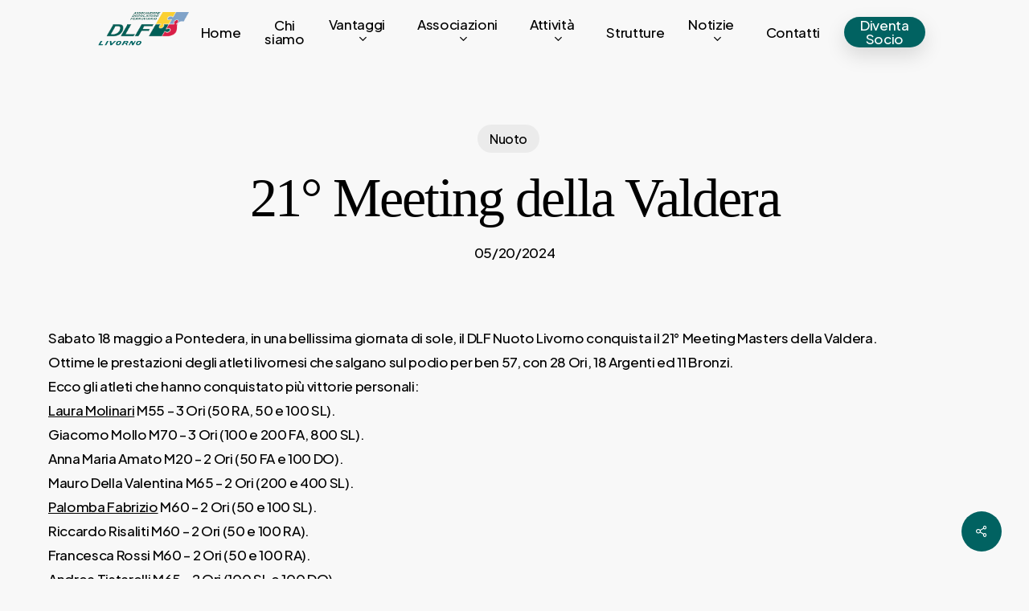

--- FILE ---
content_type: text/html; charset=UTF-8
request_url: https://dlf-livorno.it/21-meeting-della-valdera/
body_size: 20231
content:
<!doctype html>
<html lang="it-IT" prefix="og: https://ogp.me/ns#" class="no-js">
<head>
	<meta charset="UTF-8">
	<meta name="viewport" content="width=device-width, initial-scale=1, maximum-scale=1, user-scalable=0" />
<!-- Ottimizzazione per i motori di ricerca di Rank Math - https://rankmath.com/ -->
<title>21° Meeting della Valdera | DLF Livorno</title>
<meta name="description" content="Sabato 18 maggio a Pontedera, in una bellissima giornata di sole, il DLF Nuoto Livorno conquista il 21° Meeting Masters della Valdera. Ottime le prestazioni"/>
<meta name="robots" content="follow, index, max-snippet:-1, max-video-preview:-1, max-image-preview:large"/>
<link rel="canonical" href="https://dlf-livorno.it/21-meeting-della-valdera/" />
<meta property="og:locale" content="it_IT" />
<meta property="og:type" content="article" />
<meta property="og:title" content="21° Meeting della Valdera | DLF Livorno" />
<meta property="og:description" content="Sabato 18 maggio a Pontedera, in una bellissima giornata di sole, il DLF Nuoto Livorno conquista il 21° Meeting Masters della Valdera. Ottime le prestazioni" />
<meta property="og:url" content="https://dlf-livorno.it/21-meeting-della-valdera/" />
<meta property="og:site_name" content="DLF Livorno" />
<meta property="article:section" content="Nuoto" />
<meta property="og:image" content="https://dlf-livorno.it/wp-content/uploads/2024/05/441499238_8249237985106470_4638982603829591299_n.jpg" />
<meta property="og:image:secure_url" content="https://dlf-livorno.it/wp-content/uploads/2024/05/441499238_8249237985106470_4638982603829591299_n.jpg" />
<meta property="og:image:width" content="1080" />
<meta property="og:image:height" content="810" />
<meta property="og:image:alt" content="21° Meeting della Valdera" />
<meta property="og:image:type" content="image/jpeg" />
<meta property="article:published_time" content="2024-05-20T00:00:13+00:00" />
<meta name="twitter:card" content="summary_large_image" />
<meta name="twitter:title" content="21° Meeting della Valdera | DLF Livorno" />
<meta name="twitter:description" content="Sabato 18 maggio a Pontedera, in una bellissima giornata di sole, il DLF Nuoto Livorno conquista il 21° Meeting Masters della Valdera. Ottime le prestazioni" />
<meta name="twitter:image" content="https://dlf-livorno.it/wp-content/uploads/2024/05/441499238_8249237985106470_4638982603829591299_n.jpg" />
<meta name="twitter:label1" content="Scritto da" />
<meta name="twitter:data1" content="Donatella Olivieri" />
<meta name="twitter:label2" content="Tempo di lettura" />
<meta name="twitter:data2" content="2 minuti" />
<script type="application/ld+json" class="rank-math-schema">{"@context":"https://schema.org","@graph":[{"@type":["Organization","Person"],"@id":"https://dlf-livorno.it/#person","name":"DLF Livorno","url":"https://dlf-livorno.it","email":"dlflivorno@dlf.it","address":{"@type":"PostalAddress","streetAddress":"Viale Ippolito Nievo, 32","addressLocality":"Livorno","addressRegion":"Toscana","postalCode":"57121","addressCountry":"Italia"},"logo":{"@type":"ImageObject","@id":"https://dlf-livorno.it/#logo","url":"https://dlf-livorno.it/wp-content/uploads/2023/03/DLF-Livorno_A-colori.png","contentUrl":"https://dlf-livorno.it/wp-content/uploads/2023/03/DLF-Livorno_A-colori.png","caption":"DLF Livorno","inLanguage":"it-IT","width":"851","height":"293"},"telephone":"+390586402069","image":{"@id":"https://dlf-livorno.it/#logo"}},{"@type":"WebSite","@id":"https://dlf-livorno.it/#website","url":"https://dlf-livorno.it","name":"DLF Livorno","alternateName":"Dopolavoro Ferroviario Livorno","publisher":{"@id":"https://dlf-livorno.it/#person"},"inLanguage":"it-IT"},{"@type":"ImageObject","@id":"https://dlf-livorno.it/wp-content/uploads/2024/05/441499238_8249237985106470_4638982603829591299_n.jpg","url":"https://dlf-livorno.it/wp-content/uploads/2024/05/441499238_8249237985106470_4638982603829591299_n.jpg","width":"1080","height":"810","inLanguage":"it-IT"},{"@type":"WebPage","@id":"https://dlf-livorno.it/21-meeting-della-valdera/#webpage","url":"https://dlf-livorno.it/21-meeting-della-valdera/","name":"21\u00b0 Meeting della Valdera | DLF Livorno","datePublished":"2024-05-20T00:00:13+00:00","dateModified":"2024-05-20T00:00:13+00:00","isPartOf":{"@id":"https://dlf-livorno.it/#website"},"primaryImageOfPage":{"@id":"https://dlf-livorno.it/wp-content/uploads/2024/05/441499238_8249237985106470_4638982603829591299_n.jpg"},"inLanguage":"it-IT"},{"@type":"Person","@id":"https://dlf-livorno.it/author/donatella-olivieri/","name":"Donatella Olivieri","url":"https://dlf-livorno.it/author/donatella-olivieri/","image":{"@type":"ImageObject","@id":"https://secure.gravatar.com/avatar/553d727595c419cf43fdb1c83f92c194d2f617c6257bdfb1124ee4f6c5e7cf57?s=96&amp;d=mm&amp;r=g","url":"https://secure.gravatar.com/avatar/553d727595c419cf43fdb1c83f92c194d2f617c6257bdfb1124ee4f6c5e7cf57?s=96&amp;d=mm&amp;r=g","caption":"Donatella Olivieri","inLanguage":"it-IT"}},{"@type":"BlogPosting","headline":"21\u00b0 Meeting della Valdera | DLF Livorno","datePublished":"2024-05-20T00:00:13+00:00","dateModified":"2024-05-20T00:00:13+00:00","articleSection":"Nuoto","author":{"@id":"https://dlf-livorno.it/author/donatella-olivieri/","name":"Donatella Olivieri"},"publisher":{"@id":"https://dlf-livorno.it/#person"},"description":"Sabato 18 maggio a Pontedera, in una bellissima giornata di sole, il DLF Nuoto Livorno conquista il 21\u00b0 Meeting Masters della Valdera. Ottime le prestazioni","name":"21\u00b0 Meeting della Valdera | DLF Livorno","@id":"https://dlf-livorno.it/21-meeting-della-valdera/#richSnippet","isPartOf":{"@id":"https://dlf-livorno.it/21-meeting-della-valdera/#webpage"},"image":{"@id":"https://dlf-livorno.it/wp-content/uploads/2024/05/441499238_8249237985106470_4638982603829591299_n.jpg"},"inLanguage":"it-IT","mainEntityOfPage":{"@id":"https://dlf-livorno.it/21-meeting-della-valdera/#webpage"}}]}</script>
<!-- /Rank Math WordPress SEO plugin -->

<link rel='dns-prefetch' href='//fonts.googleapis.com' />
<link rel="alternate" title="oEmbed (JSON)" type="application/json+oembed" href="https://dlf-livorno.it/wp-json/oembed/1.0/embed?url=https%3A%2F%2Fdlf-livorno.it%2F21-meeting-della-valdera%2F" />
<link rel="alternate" title="oEmbed (XML)" type="text/xml+oembed" href="https://dlf-livorno.it/wp-json/oembed/1.0/embed?url=https%3A%2F%2Fdlf-livorno.it%2F21-meeting-della-valdera%2F&#038;format=xml" />
<style id='wp-img-auto-sizes-contain-inline-css' type='text/css'>
img:is([sizes=auto i],[sizes^="auto," i]){contain-intrinsic-size:3000px 1500px}
/*# sourceURL=wp-img-auto-sizes-contain-inline-css */
</style>
<style id='wp-emoji-styles-inline-css' type='text/css'>

	img.wp-smiley, img.emoji {
		display: inline !important;
		border: none !important;
		box-shadow: none !important;
		height: 1em !important;
		width: 1em !important;
		margin: 0 0.07em !important;
		vertical-align: -0.1em !important;
		background: none !important;
		padding: 0 !important;
	}
/*# sourceURL=wp-emoji-styles-inline-css */
</style>
<style id='wp-block-library-inline-css' type='text/css'>
:root{--wp-block-synced-color:#7a00df;--wp-block-synced-color--rgb:122,0,223;--wp-bound-block-color:var(--wp-block-synced-color);--wp-editor-canvas-background:#ddd;--wp-admin-theme-color:#007cba;--wp-admin-theme-color--rgb:0,124,186;--wp-admin-theme-color-darker-10:#006ba1;--wp-admin-theme-color-darker-10--rgb:0,107,160.5;--wp-admin-theme-color-darker-20:#005a87;--wp-admin-theme-color-darker-20--rgb:0,90,135;--wp-admin-border-width-focus:2px}@media (min-resolution:192dpi){:root{--wp-admin-border-width-focus:1.5px}}.wp-element-button{cursor:pointer}:root .has-very-light-gray-background-color{background-color:#eee}:root .has-very-dark-gray-background-color{background-color:#313131}:root .has-very-light-gray-color{color:#eee}:root .has-very-dark-gray-color{color:#313131}:root .has-vivid-green-cyan-to-vivid-cyan-blue-gradient-background{background:linear-gradient(135deg,#00d084,#0693e3)}:root .has-purple-crush-gradient-background{background:linear-gradient(135deg,#34e2e4,#4721fb 50%,#ab1dfe)}:root .has-hazy-dawn-gradient-background{background:linear-gradient(135deg,#faaca8,#dad0ec)}:root .has-subdued-olive-gradient-background{background:linear-gradient(135deg,#fafae1,#67a671)}:root .has-atomic-cream-gradient-background{background:linear-gradient(135deg,#fdd79a,#004a59)}:root .has-nightshade-gradient-background{background:linear-gradient(135deg,#330968,#31cdcf)}:root .has-midnight-gradient-background{background:linear-gradient(135deg,#020381,#2874fc)}:root{--wp--preset--font-size--normal:16px;--wp--preset--font-size--huge:42px}.has-regular-font-size{font-size:1em}.has-larger-font-size{font-size:2.625em}.has-normal-font-size{font-size:var(--wp--preset--font-size--normal)}.has-huge-font-size{font-size:var(--wp--preset--font-size--huge)}.has-text-align-center{text-align:center}.has-text-align-left{text-align:left}.has-text-align-right{text-align:right}.has-fit-text{white-space:nowrap!important}#end-resizable-editor-section{display:none}.aligncenter{clear:both}.items-justified-left{justify-content:flex-start}.items-justified-center{justify-content:center}.items-justified-right{justify-content:flex-end}.items-justified-space-between{justify-content:space-between}.screen-reader-text{border:0;clip-path:inset(50%);height:1px;margin:-1px;overflow:hidden;padding:0;position:absolute;width:1px;word-wrap:normal!important}.screen-reader-text:focus{background-color:#ddd;clip-path:none;color:#444;display:block;font-size:1em;height:auto;left:5px;line-height:normal;padding:15px 23px 14px;text-decoration:none;top:5px;width:auto;z-index:100000}html :where(.has-border-color){border-style:solid}html :where([style*=border-top-color]){border-top-style:solid}html :where([style*=border-right-color]){border-right-style:solid}html :where([style*=border-bottom-color]){border-bottom-style:solid}html :where([style*=border-left-color]){border-left-style:solid}html :where([style*=border-width]){border-style:solid}html :where([style*=border-top-width]){border-top-style:solid}html :where([style*=border-right-width]){border-right-style:solid}html :where([style*=border-bottom-width]){border-bottom-style:solid}html :where([style*=border-left-width]){border-left-style:solid}html :where(img[class*=wp-image-]){height:auto;max-width:100%}:where(figure){margin:0 0 1em}html :where(.is-position-sticky){--wp-admin--admin-bar--position-offset:var(--wp-admin--admin-bar--height,0px)}@media screen and (max-width:600px){html :where(.is-position-sticky){--wp-admin--admin-bar--position-offset:0px}}

/*# sourceURL=wp-block-library-inline-css */
</style><style id='global-styles-inline-css' type='text/css'>
:root{--wp--preset--aspect-ratio--square: 1;--wp--preset--aspect-ratio--4-3: 4/3;--wp--preset--aspect-ratio--3-4: 3/4;--wp--preset--aspect-ratio--3-2: 3/2;--wp--preset--aspect-ratio--2-3: 2/3;--wp--preset--aspect-ratio--16-9: 16/9;--wp--preset--aspect-ratio--9-16: 9/16;--wp--preset--color--black: #000000;--wp--preset--color--cyan-bluish-gray: #abb8c3;--wp--preset--color--white: #ffffff;--wp--preset--color--pale-pink: #f78da7;--wp--preset--color--vivid-red: #cf2e2e;--wp--preset--color--luminous-vivid-orange: #ff6900;--wp--preset--color--luminous-vivid-amber: #fcb900;--wp--preset--color--light-green-cyan: #7bdcb5;--wp--preset--color--vivid-green-cyan: #00d084;--wp--preset--color--pale-cyan-blue: #8ed1fc;--wp--preset--color--vivid-cyan-blue: #0693e3;--wp--preset--color--vivid-purple: #9b51e0;--wp--preset--gradient--vivid-cyan-blue-to-vivid-purple: linear-gradient(135deg,rgb(6,147,227) 0%,rgb(155,81,224) 100%);--wp--preset--gradient--light-green-cyan-to-vivid-green-cyan: linear-gradient(135deg,rgb(122,220,180) 0%,rgb(0,208,130) 100%);--wp--preset--gradient--luminous-vivid-amber-to-luminous-vivid-orange: linear-gradient(135deg,rgb(252,185,0) 0%,rgb(255,105,0) 100%);--wp--preset--gradient--luminous-vivid-orange-to-vivid-red: linear-gradient(135deg,rgb(255,105,0) 0%,rgb(207,46,46) 100%);--wp--preset--gradient--very-light-gray-to-cyan-bluish-gray: linear-gradient(135deg,rgb(238,238,238) 0%,rgb(169,184,195) 100%);--wp--preset--gradient--cool-to-warm-spectrum: linear-gradient(135deg,rgb(74,234,220) 0%,rgb(151,120,209) 20%,rgb(207,42,186) 40%,rgb(238,44,130) 60%,rgb(251,105,98) 80%,rgb(254,248,76) 100%);--wp--preset--gradient--blush-light-purple: linear-gradient(135deg,rgb(255,206,236) 0%,rgb(152,150,240) 100%);--wp--preset--gradient--blush-bordeaux: linear-gradient(135deg,rgb(254,205,165) 0%,rgb(254,45,45) 50%,rgb(107,0,62) 100%);--wp--preset--gradient--luminous-dusk: linear-gradient(135deg,rgb(255,203,112) 0%,rgb(199,81,192) 50%,rgb(65,88,208) 100%);--wp--preset--gradient--pale-ocean: linear-gradient(135deg,rgb(255,245,203) 0%,rgb(182,227,212) 50%,rgb(51,167,181) 100%);--wp--preset--gradient--electric-grass: linear-gradient(135deg,rgb(202,248,128) 0%,rgb(113,206,126) 100%);--wp--preset--gradient--midnight: linear-gradient(135deg,rgb(2,3,129) 0%,rgb(40,116,252) 100%);--wp--preset--font-size--small: 13px;--wp--preset--font-size--medium: 20px;--wp--preset--font-size--large: 36px;--wp--preset--font-size--x-large: 42px;--wp--preset--spacing--20: 0.44rem;--wp--preset--spacing--30: 0.67rem;--wp--preset--spacing--40: 1rem;--wp--preset--spacing--50: 1.5rem;--wp--preset--spacing--60: 2.25rem;--wp--preset--spacing--70: 3.38rem;--wp--preset--spacing--80: 5.06rem;--wp--preset--shadow--natural: 6px 6px 9px rgba(0, 0, 0, 0.2);--wp--preset--shadow--deep: 12px 12px 50px rgba(0, 0, 0, 0.4);--wp--preset--shadow--sharp: 6px 6px 0px rgba(0, 0, 0, 0.2);--wp--preset--shadow--outlined: 6px 6px 0px -3px rgb(255, 255, 255), 6px 6px rgb(0, 0, 0);--wp--preset--shadow--crisp: 6px 6px 0px rgb(0, 0, 0);}:root { --wp--style--global--content-size: 1300px;--wp--style--global--wide-size: 1300px; }:where(body) { margin: 0; }.wp-site-blocks > .alignleft { float: left; margin-right: 2em; }.wp-site-blocks > .alignright { float: right; margin-left: 2em; }.wp-site-blocks > .aligncenter { justify-content: center; margin-left: auto; margin-right: auto; }:where(.is-layout-flex){gap: 0.5em;}:where(.is-layout-grid){gap: 0.5em;}.is-layout-flow > .alignleft{float: left;margin-inline-start: 0;margin-inline-end: 2em;}.is-layout-flow > .alignright{float: right;margin-inline-start: 2em;margin-inline-end: 0;}.is-layout-flow > .aligncenter{margin-left: auto !important;margin-right: auto !important;}.is-layout-constrained > .alignleft{float: left;margin-inline-start: 0;margin-inline-end: 2em;}.is-layout-constrained > .alignright{float: right;margin-inline-start: 2em;margin-inline-end: 0;}.is-layout-constrained > .aligncenter{margin-left: auto !important;margin-right: auto !important;}.is-layout-constrained > :where(:not(.alignleft):not(.alignright):not(.alignfull)){max-width: var(--wp--style--global--content-size);margin-left: auto !important;margin-right: auto !important;}.is-layout-constrained > .alignwide{max-width: var(--wp--style--global--wide-size);}body .is-layout-flex{display: flex;}.is-layout-flex{flex-wrap: wrap;align-items: center;}.is-layout-flex > :is(*, div){margin: 0;}body .is-layout-grid{display: grid;}.is-layout-grid > :is(*, div){margin: 0;}body{padding-top: 0px;padding-right: 0px;padding-bottom: 0px;padding-left: 0px;}:root :where(.wp-element-button, .wp-block-button__link){background-color: #32373c;border-width: 0;color: #fff;font-family: inherit;font-size: inherit;font-style: inherit;font-weight: inherit;letter-spacing: inherit;line-height: inherit;padding-top: calc(0.667em + 2px);padding-right: calc(1.333em + 2px);padding-bottom: calc(0.667em + 2px);padding-left: calc(1.333em + 2px);text-decoration: none;text-transform: inherit;}.has-black-color{color: var(--wp--preset--color--black) !important;}.has-cyan-bluish-gray-color{color: var(--wp--preset--color--cyan-bluish-gray) !important;}.has-white-color{color: var(--wp--preset--color--white) !important;}.has-pale-pink-color{color: var(--wp--preset--color--pale-pink) !important;}.has-vivid-red-color{color: var(--wp--preset--color--vivid-red) !important;}.has-luminous-vivid-orange-color{color: var(--wp--preset--color--luminous-vivid-orange) !important;}.has-luminous-vivid-amber-color{color: var(--wp--preset--color--luminous-vivid-amber) !important;}.has-light-green-cyan-color{color: var(--wp--preset--color--light-green-cyan) !important;}.has-vivid-green-cyan-color{color: var(--wp--preset--color--vivid-green-cyan) !important;}.has-pale-cyan-blue-color{color: var(--wp--preset--color--pale-cyan-blue) !important;}.has-vivid-cyan-blue-color{color: var(--wp--preset--color--vivid-cyan-blue) !important;}.has-vivid-purple-color{color: var(--wp--preset--color--vivid-purple) !important;}.has-black-background-color{background-color: var(--wp--preset--color--black) !important;}.has-cyan-bluish-gray-background-color{background-color: var(--wp--preset--color--cyan-bluish-gray) !important;}.has-white-background-color{background-color: var(--wp--preset--color--white) !important;}.has-pale-pink-background-color{background-color: var(--wp--preset--color--pale-pink) !important;}.has-vivid-red-background-color{background-color: var(--wp--preset--color--vivid-red) !important;}.has-luminous-vivid-orange-background-color{background-color: var(--wp--preset--color--luminous-vivid-orange) !important;}.has-luminous-vivid-amber-background-color{background-color: var(--wp--preset--color--luminous-vivid-amber) !important;}.has-light-green-cyan-background-color{background-color: var(--wp--preset--color--light-green-cyan) !important;}.has-vivid-green-cyan-background-color{background-color: var(--wp--preset--color--vivid-green-cyan) !important;}.has-pale-cyan-blue-background-color{background-color: var(--wp--preset--color--pale-cyan-blue) !important;}.has-vivid-cyan-blue-background-color{background-color: var(--wp--preset--color--vivid-cyan-blue) !important;}.has-vivid-purple-background-color{background-color: var(--wp--preset--color--vivid-purple) !important;}.has-black-border-color{border-color: var(--wp--preset--color--black) !important;}.has-cyan-bluish-gray-border-color{border-color: var(--wp--preset--color--cyan-bluish-gray) !important;}.has-white-border-color{border-color: var(--wp--preset--color--white) !important;}.has-pale-pink-border-color{border-color: var(--wp--preset--color--pale-pink) !important;}.has-vivid-red-border-color{border-color: var(--wp--preset--color--vivid-red) !important;}.has-luminous-vivid-orange-border-color{border-color: var(--wp--preset--color--luminous-vivid-orange) !important;}.has-luminous-vivid-amber-border-color{border-color: var(--wp--preset--color--luminous-vivid-amber) !important;}.has-light-green-cyan-border-color{border-color: var(--wp--preset--color--light-green-cyan) !important;}.has-vivid-green-cyan-border-color{border-color: var(--wp--preset--color--vivid-green-cyan) !important;}.has-pale-cyan-blue-border-color{border-color: var(--wp--preset--color--pale-cyan-blue) !important;}.has-vivid-cyan-blue-border-color{border-color: var(--wp--preset--color--vivid-cyan-blue) !important;}.has-vivid-purple-border-color{border-color: var(--wp--preset--color--vivid-purple) !important;}.has-vivid-cyan-blue-to-vivid-purple-gradient-background{background: var(--wp--preset--gradient--vivid-cyan-blue-to-vivid-purple) !important;}.has-light-green-cyan-to-vivid-green-cyan-gradient-background{background: var(--wp--preset--gradient--light-green-cyan-to-vivid-green-cyan) !important;}.has-luminous-vivid-amber-to-luminous-vivid-orange-gradient-background{background: var(--wp--preset--gradient--luminous-vivid-amber-to-luminous-vivid-orange) !important;}.has-luminous-vivid-orange-to-vivid-red-gradient-background{background: var(--wp--preset--gradient--luminous-vivid-orange-to-vivid-red) !important;}.has-very-light-gray-to-cyan-bluish-gray-gradient-background{background: var(--wp--preset--gradient--very-light-gray-to-cyan-bluish-gray) !important;}.has-cool-to-warm-spectrum-gradient-background{background: var(--wp--preset--gradient--cool-to-warm-spectrum) !important;}.has-blush-light-purple-gradient-background{background: var(--wp--preset--gradient--blush-light-purple) !important;}.has-blush-bordeaux-gradient-background{background: var(--wp--preset--gradient--blush-bordeaux) !important;}.has-luminous-dusk-gradient-background{background: var(--wp--preset--gradient--luminous-dusk) !important;}.has-pale-ocean-gradient-background{background: var(--wp--preset--gradient--pale-ocean) !important;}.has-electric-grass-gradient-background{background: var(--wp--preset--gradient--electric-grass) !important;}.has-midnight-gradient-background{background: var(--wp--preset--gradient--midnight) !important;}.has-small-font-size{font-size: var(--wp--preset--font-size--small) !important;}.has-medium-font-size{font-size: var(--wp--preset--font-size--medium) !important;}.has-large-font-size{font-size: var(--wp--preset--font-size--large) !important;}.has-x-large-font-size{font-size: var(--wp--preset--font-size--x-large) !important;}
/*# sourceURL=global-styles-inline-css */
</style>

<link rel='stylesheet' id='contact-form-7-css' href='https://dlf-livorno.it/wp-content/plugins/contact-form-7/includes/css/styles.css?ver=6.1.4' type='text/css' media='all' />
<link rel='stylesheet' id='salient-social-css' href='https://dlf-livorno.it/wp-content/plugins/salient-social/css/style.css?ver=1.2.5' type='text/css' media='all' />
<style id='salient-social-inline-css' type='text/css'>

  .sharing-default-minimal .nectar-love.loved,
  body .nectar-social[data-color-override="override"].fixed > a:before, 
  body .nectar-social[data-color-override="override"].fixed .nectar-social-inner a,
  .sharing-default-minimal .nectar-social[data-color-override="override"] .nectar-social-inner a:hover,
  .nectar-social.vertical[data-color-override="override"] .nectar-social-inner a:hover {
    background-color: #016261;
  }
  .nectar-social.hover .nectar-love.loved,
  .nectar-social.hover > .nectar-love-button a:hover,
  .nectar-social[data-color-override="override"].hover > div a:hover,
  #single-below-header .nectar-social[data-color-override="override"].hover > div a:hover,
  .nectar-social[data-color-override="override"].hover .share-btn:hover,
  .sharing-default-minimal .nectar-social[data-color-override="override"] .nectar-social-inner a {
    border-color: #016261;
  }
  #single-below-header .nectar-social.hover .nectar-love.loved i,
  #single-below-header .nectar-social.hover[data-color-override="override"] a:hover,
  #single-below-header .nectar-social.hover[data-color-override="override"] a:hover i,
  #single-below-header .nectar-social.hover .nectar-love-button a:hover i,
  .nectar-love:hover i,
  .hover .nectar-love:hover .total_loves,
  .nectar-love.loved i,
  .nectar-social.hover .nectar-love.loved .total_loves,
  .nectar-social.hover .share-btn:hover, 
  .nectar-social[data-color-override="override"].hover .nectar-social-inner a:hover,
  .nectar-social[data-color-override="override"].hover > div:hover span,
  .sharing-default-minimal .nectar-social[data-color-override="override"] .nectar-social-inner a:not(:hover) i,
  .sharing-default-minimal .nectar-social[data-color-override="override"] .nectar-social-inner a:not(:hover) {
    color: #016261;
  }
/*# sourceURL=salient-social-inline-css */
</style>
<link rel='stylesheet' id='font-awesome-css' href='https://dlf-livorno.it/wp-content/themes/DLF_livorno_theme/css/font-awesome-legacy.min.css?ver=4.7.1' type='text/css' media='all' />
<link rel='stylesheet' id='salient-grid-system-css' href='https://dlf-livorno.it/wp-content/themes/DLF_livorno_theme/css/build/grid-system.css?ver=16.3.1' type='text/css' media='all' />
<link rel='stylesheet' id='main-styles-css' href='https://dlf-livorno.it/wp-content/themes/DLF_livorno_theme/css/build/style.css?ver=16.3.1' type='text/css' media='all' />
<style id='main-styles-inline-css' type='text/css'>

		@font-face{
		     font-family:'Open Sans';
		     src:url('https://dlf-livorno.it/wp-content/themes/DLF_livorno_theme/css/fonts/OpenSans-Light.woff') format('woff');
		     font-weight:300;
		     font-style:normal; 
		}
		 @font-face{
		     font-family:'Open Sans';
		     src:url('https://dlf-livorno.it/wp-content/themes/DLF_livorno_theme/css/fonts/OpenSans-Regular.woff') format('woff');
		     font-weight:400;
		     font-style:normal; 
		}
		 @font-face{
		     font-family:'Open Sans';
		     src:url('https://dlf-livorno.it/wp-content/themes/DLF_livorno_theme/css/fonts/OpenSans-SemiBold.woff') format('woff');
		     font-weight:600;
		     font-style:normal; 
		}
		 @font-face{
		     font-family:'Open Sans';
		     src:url('https://dlf-livorno.it/wp-content/themes/DLF_livorno_theme/css/fonts/OpenSans-Bold.woff') format('woff');
		     font-weight:700;
		     font-style:normal; 
		}
/*# sourceURL=main-styles-inline-css */
</style>
<link rel='stylesheet' id='nectar-header-layout-centered-menu-css' href='https://dlf-livorno.it/wp-content/themes/DLF_livorno_theme/css/build/header/header-layout-centered-menu.css?ver=16.3.1' type='text/css' media='all' />
<link rel='stylesheet' id='nectar-single-styles-css' href='https://dlf-livorno.it/wp-content/themes/DLF_livorno_theme/css/build/single.css?ver=16.3.1' type='text/css' media='all' />
<link rel='stylesheet' id='nectar-cf7-css' href='https://dlf-livorno.it/wp-content/themes/DLF_livorno_theme/css/build/third-party/cf7.css?ver=16.3.1' type='text/css' media='all' />
<link rel='stylesheet' id='responsive-css' href='https://dlf-livorno.it/wp-content/themes/DLF_livorno_theme/css/build/responsive.css?ver=16.3.1' type='text/css' media='all' />
<link rel='stylesheet' id='nectar-flickity-css' href='https://dlf-livorno.it/wp-content/themes/DLF_livorno_theme/css/build/plugins/flickity.css?ver=16.3.1' type='text/css' media='all' />
<link rel='stylesheet' id='select2-css' href='https://dlf-livorno.it/wp-content/themes/DLF_livorno_theme/css/build/plugins/select2.css?ver=4.0.1' type='text/css' media='all' />
<link rel='stylesheet' id='skin-material-css' href='https://dlf-livorno.it/wp-content/themes/DLF_livorno_theme/css/build/skin-material.css?ver=16.3.1' type='text/css' media='all' />
<link rel='stylesheet' id='salient-wp-menu-dynamic-css' href='https://dlf-livorno.it/wp-content/uploads/salient/menu-dynamic.css?ver=74033' type='text/css' media='all' />
<link rel='stylesheet' id='js_composer_front-css' href='https://dlf-livorno.it/wp-content/plugins/js_composer_salient/assets/css/js_composer.min.css?ver=7.7.2' type='text/css' media='all' />
<link rel='stylesheet' id='dynamic-css-css' href='https://dlf-livorno.it/wp-content/themes/DLF_livorno_theme/css/salient-dynamic-styles.css?ver=22120' type='text/css' media='all' />
<style id='dynamic-css-inline-css' type='text/css'>
.single.single-post .container-wrap{padding-top:0;}.main-content .featured-media-under-header{padding:min(6vw,90px) 0;}.featured-media-under-header__featured-media:not([data-has-img="false"]){margin-top:min(6vw,90px);}.featured-media-under-header__featured-media:not([data-format="video"]):not([data-format="audio"]):not([data-has-img="false"]){overflow:hidden;position:relative;padding-bottom:56.25%;}.featured-media-under-header__meta-wrap{display:flex;flex-wrap:wrap;align-items:center;}.featured-media-under-header__meta-wrap .meta-author{display:inline-flex;align-items:center;}.featured-media-under-header__meta-wrap .meta-author img{margin-right:8px;width:28px;border-radius:100px;}.featured-media-under-header__featured-media .post-featured-img{display:block;line-height:0;top:auto;bottom:0;}.featured-media-under-header__featured-media[data-n-parallax-bg="true"] .post-featured-img{height:calc(100% + 75px);}.featured-media-under-header__featured-media .post-featured-img img{position:absolute;top:0;left:0;width:100%;height:100%;object-fit:cover;object-position:top;}@media only screen and (max-width:690px){.featured-media-under-header__featured-media[data-n-parallax-bg="true"] .post-featured-img{height:calc(100% + 45px);}.featured-media-under-header__meta-wrap{font-size:14px;}}.featured-media-under-header__featured-media[data-align="center"] .post-featured-img img{object-position:center;}.featured-media-under-header__featured-media[data-align="bottom"] .post-featured-img img{object-position:bottom;}.featured-media-under-header h1{margin:max(min(0.35em,35px),20px) 0 max(min(0.25em,25px),15px) 0;}.featured-media-under-header__cat-wrap .meta-category a{line-height:1;padding:7px 15px;margin-right:15px;}.featured-media-under-header__cat-wrap .meta-category a:not(:hover){background-color:rgba(0,0,0,0.05);}.featured-media-under-header__cat-wrap .meta-category a:hover{color:#fff;}.featured-media-under-header__meta-wrap a,.featured-media-under-header__cat-wrap a{color:inherit;}.featured-media-under-header__meta-wrap > span:not(:first-child):not(.rich-snippet-hidden):before{content:"·";padding:0 .5em;}.featured-media-under-header__excerpt{margin:0 0 20px 0;}@media only screen and (min-width:691px){[data-animate="fade_in"] .featured-media-under-header__cat-wrap,[data-animate="fade_in"].featured-media-under-header .entry-title,[data-animate="fade_in"] .featured-media-under-header__meta-wrap,[data-animate="fade_in"] .featured-media-under-header__featured-media,[data-animate="fade_in"] .featured-media-under-header__excerpt,[data-animate="fade_in"].featured-media-under-header + .row .content-inner{opacity:0;transform:translateY(50px);animation:nectar_featured_media_load 1s cubic-bezier(0.25,1,0.5,1) forwards;}[data-animate="fade_in"] .featured-media-under-header__cat-wrap{animation-delay:0.1s;}[data-animate="fade_in"].featured-media-under-header .entry-title{animation-delay:0.2s;}[data-animate="fade_in"] .featured-media-under-header__excerpt{animation-delay:0.3s;}[data-animate="fade_in"] .featured-media-under-header__meta-wrap{animation-delay:0.3s;}[data-animate="fade_in"] .featured-media-under-header__featured-media{animation-delay:0.4s;}[data-animate="fade_in"].featured-media-under-header + .row .content-inner{animation-delay:0.5s;}}@keyframes nectar_featured_media_load{0%{transform:translateY(50px);opacity:0;}100%{transform:translateY(0px);opacity:1;}}#header-space{background-color:#f8f8f8}@media only screen and (min-width:1000px){body #ajax-content-wrap.no-scroll{min-height:calc(100vh - 80px);height:calc(100vh - 80px)!important;}}@media only screen and (min-width:1000px){#page-header-wrap.fullscreen-header,#page-header-wrap.fullscreen-header #page-header-bg,html:not(.nectar-box-roll-loaded) .nectar-box-roll > #page-header-bg.fullscreen-header,.nectar_fullscreen_zoom_recent_projects,#nectar_fullscreen_rows:not(.afterLoaded) > div{height:calc(100vh - 79px);}.wpb_row.vc_row-o-full-height.top-level,.wpb_row.vc_row-o-full-height.top-level > .col.span_12{min-height:calc(100vh - 79px);}html:not(.nectar-box-roll-loaded) .nectar-box-roll > #page-header-bg.fullscreen-header{top:80px;}.nectar-slider-wrap[data-fullscreen="true"]:not(.loaded),.nectar-slider-wrap[data-fullscreen="true"]:not(.loaded) .swiper-container{height:calc(100vh - 78px)!important;}.admin-bar .nectar-slider-wrap[data-fullscreen="true"]:not(.loaded),.admin-bar .nectar-slider-wrap[data-fullscreen="true"]:not(.loaded) .swiper-container{height:calc(100vh - 78px - 32px)!important;}}.admin-bar[class*="page-template-template-no-header"] .wpb_row.vc_row-o-full-height.top-level,.admin-bar[class*="page-template-template-no-header"] .wpb_row.vc_row-o-full-height.top-level > .col.span_12{min-height:calc(100vh - 32px);}body[class*="page-template-template-no-header"] .wpb_row.vc_row-o-full-height.top-level,body[class*="page-template-template-no-header"] .wpb_row.vc_row-o-full-height.top-level > .col.span_12{min-height:100vh;}@media only screen and (max-width:999px){.using-mobile-browser #nectar_fullscreen_rows:not(.afterLoaded):not([data-mobile-disable="on"]) > div{height:calc(100vh - 126px);}.using-mobile-browser .wpb_row.vc_row-o-full-height.top-level,.using-mobile-browser .wpb_row.vc_row-o-full-height.top-level > .col.span_12,[data-permanent-transparent="1"].using-mobile-browser .wpb_row.vc_row-o-full-height.top-level,[data-permanent-transparent="1"].using-mobile-browser .wpb_row.vc_row-o-full-height.top-level > .col.span_12{min-height:calc(100vh - 126px);}html:not(.nectar-box-roll-loaded) .nectar-box-roll > #page-header-bg.fullscreen-header,.nectar_fullscreen_zoom_recent_projects,.nectar-slider-wrap[data-fullscreen="true"]:not(.loaded),.nectar-slider-wrap[data-fullscreen="true"]:not(.loaded) .swiper-container,#nectar_fullscreen_rows:not(.afterLoaded):not([data-mobile-disable="on"]) > div{height:calc(100vh - 73px);}.wpb_row.vc_row-o-full-height.top-level,.wpb_row.vc_row-o-full-height.top-level > .col.span_12{min-height:calc(100vh - 73px);}body[data-transparent-header="false"] #ajax-content-wrap.no-scroll{min-height:calc(100vh - 73px);height:calc(100vh - 73px);}}#ajax-content-wrap .vc_row.left_padding_6vw .row_col_wrap_12,.nectar-global-section .vc_row.left_padding_6vw .row_col_wrap_12{padding-left:6vw;}#ajax-content-wrap .vc_row.right_padding_6vw .row_col_wrap_12,.nectar-global-section .vc_row.right_padding_6vw .row_col_wrap_12{padding-right:6vw;}.wpb_column.el_spacing_0px > .vc_column-inner > .wpb_wrapper > div:not(:last-child){margin-bottom:0;}@media only screen,print{.wpb_column.right_padding_desktop_35pct > .vc_column-inner{padding-right:35%;}}@media only screen,print{.wpb_column.right_padding_desktop_35pct > .n-sticky > .vc_column-inner{padding-right:35%;}}.wpb_column.child_column.el_spacing_10px > .vc_column-inner > .wpb_wrapper > div:not(:last-child){margin-bottom:10px;}.nectar-split-heading .heading-line{display:block;overflow:hidden;position:relative}.nectar-split-heading .heading-line >div{display:block;transform:translateY(200%);-webkit-transform:translateY(200%)}.nectar-split-heading h1{margin-bottom:0}@media only screen and (min-width:1000px){.nectar-split-heading[data-custom-font-size="true"] h1,.nectar-split-heading[data-custom-font-size="true"] h2,.row .nectar-split-heading[data-custom-font-size="true"] h3,.row .nectar-split-heading[data-custom-font-size="true"] h4,.row .nectar-split-heading[data-custom-font-size="true"] h5,.row .nectar-split-heading[data-custom-font-size="true"] h6,.row .nectar-split-heading[data-custom-font-size="true"] i{font-size:inherit;line-height:inherit;}}@media only screen,print{#ajax-content-wrap .font_size_42px.nectar-split-heading,.font_size_42px.nectar-split-heading{font-size:42px!important;}}@media only screen,print{#ajax-content-wrap .font_size_42px.nectar-split-heading,.font_size_42px.nectar-split-heading{font-size:42px!important;}}.centered-text .nectar-split-heading[data-animation-type="line-reveal-by-space"] h1,.centered-text .nectar-split-heading[data-animation-type="line-reveal-by-space"] h2,.centered-text .nectar-split-heading[data-animation-type="line-reveal-by-space"] h3,.centered-text .nectar-split-heading[data-animation-type="line-reveal-by-space"] h4{margin:0 auto;}.nectar-split-heading[data-animation-type="line-reveal-by-space"]:not(.markup-generated){opacity:0;}@media only screen and (max-width:999px){.nectar-split-heading[data-m-rm-animation="true"]{opacity:1!important;}}.nectar-split-heading[data-animation-type="line-reveal-by-space"] > * > span{position:relative;display:inline-block;overflow:hidden;}.nectar-split-heading[data-animation-type="line-reveal-by-space"] span{vertical-align:bottom;}.nectar-split-heading[data-animation-type="line-reveal-by-space"] span,.nectar-split-heading[data-animation-type="line-reveal-by-space"]:not(.markup-generated) > *{line-height:1.2;}.nectar-split-heading[data-animation-type="line-reveal-by-space"][data-stagger="true"]:not([data-text-effect*="letter-reveal"]) span .inner{transition:transform 1.2s cubic-bezier(0.25,1,0.5,1),opacity 1.2s cubic-bezier(0.25,1,0.5,1);}.nectar-split-heading[data-animation-type="line-reveal-by-space"] span .inner{position:relative;display:inline-block;-webkit-transform:translateY(1.3em);transform:translateY(1.3em);}.nectar-split-heading[data-animation-type="line-reveal-by-space"] span .inner.animated{-webkit-transform:none;transform:none;opacity:1;}.nectar-split-heading[data-animation-type="line-reveal-by-space"][data-align="left"]{display:flex;justify-content:flex-start;}.nectar-split-heading[data-animation-type="line-reveal-by-space"][data-align="center"]{display:flex;justify-content:center;}.nectar-split-heading[data-animation-type="line-reveal-by-space"][data-align="right"]{display:flex;justify-content:flex-end;}@media only screen and (max-width:999px){.nectar-split-heading[data-animation-type="line-reveal-by-space"][data-m-align="left"]{display:flex;justify-content:flex-start;}.nectar-split-heading[data-animation-type="line-reveal-by-space"][data-m-align="center"]{display:flex;justify-content:center;}.nectar-split-heading[data-animation-type="line-reveal-by-space"][data-m-align="right"]{display:flex;justify-content:flex-end;}}.nectar-cta.hover_color_016261 .link_wrap:hover{background-color:#016261!important;}.nectar-cta.text_hover_color_ffffff .link_wrap a{transition:none;}.nectar-cta.text_hover_color_ffffff .link_wrap:hover{color:#ffffff;}.nectar-cta.font_size_desktop_1-1vw,.nectar-cta.font_size_desktop_1-1vw *{font-size:1.1vw;line-height:1.1;}#ajax-content-wrap .nectar-responsive-text *{margin-bottom:0;color:inherit;}#ajax-content-wrap .nectar-responsive-text[class*="font_size"] *{font-size:inherit;line-height:inherit;}.nectar-responsive-text.nectar-link-underline-effect a{text-decoration:none;}@media only screen,print{#ajax-content-wrap .font_size_desktop_15px.nectar-responsive-text,.font_size_desktop_15px.nectar-responsive-text{font-size:15px;}}@media only screen,print{#ajax-content-wrap .font_size_desktop_15px.nectar-responsive-text,.font_size_desktop_15px.nectar-responsive-text{font-size:15px;}}#ajax-content-wrap .font_line_height_20px.nectar-responsive-text{line-height:20px;}@media only screen and (max-width:999px){.wpb_column.child_column.bottom_margin_tablet_0px{margin-bottom:0!important;}}@media only screen and (max-width:999px){body .vc_row-fluid:not(.full-width-content) > .span_12 .vc_col-sm-2:not(:last-child):not([class*="vc_col-xs-"]){margin-bottom:25px;}}@media only screen and (min-width :691px) and (max-width :999px){body .vc_col-sm-2{width:31.2%;margin-left:3.1%;}body .full-width-content .vc_col-sm-2{width:33.3%;margin-left:0;}.vc_row-fluid .vc_col-sm-2[class*="vc_col-sm-"]:first-child:not([class*="offset"]),.vc_row-fluid .vc_col-sm-2[class*="vc_col-sm-"]:nth-child(3n+4):not([class*="offset"]){margin-left:0;}}@media only screen and (max-width :690px){body .vc_row-fluid .vc_col-sm-2:not([class*="vc_col-xs"]),body .vc_row-fluid.full-width-content .vc_col-sm-2:not([class*="vc_col-xs"]){width:50%;}.vc_row-fluid .vc_col-sm-2[class*="vc_col-sm-"]:first-child:not([class*="offset"]),.vc_row-fluid .vc_col-sm-2[class*="vc_col-sm-"]:nth-child(2n+3):not([class*="offset"]){margin-left:0;}}@media only screen and (max-width:999px){body .nectar-cta.font_size_tablet_16px,body .nectar-cta.font_size_tablet_16px *{font-size:16px;line-height:1.1;}}@media only screen and (max-width:999px){.nectar-cta.display_tablet_inherit{display:inherit;}}@media only screen and (max-width:999px){.wpb_column.child_column.mobile-disable-entrance-animation,.wpb_column.child_column.mobile-disable-entrance-animation:not([data-scroll-animation-mobile="true"]) > .vc_column-inner{transform:none!important;opacity:1!important;}.nectar-mask-reveal.mobile-disable-entrance-animation,[data-animation="mask-reveal"].mobile-disable-entrance-animation > .vc_column-inner{clip-path:none!important;}}@media only screen and (max-width:999px){.vc_row.top_padding_tablet_20pct{padding-top:20%!important;}}@media only screen and (max-width:999px){.vc_row.bottom_padding_tablet_10pct{padding-bottom:10%!important;}}@media only screen and (max-width:690px){.wpb_column.child_column.bottom_margin_phone_30px{margin-bottom:30px!important;}}@media only screen and (max-width:690px){.nectar-cta.display_phone_inherit{display:inherit;}}.screen-reader-text,.nectar-skip-to-content:not(:focus){border:0;clip:rect(1px,1px,1px,1px);clip-path:inset(50%);height:1px;margin:-1px;overflow:hidden;padding:0;position:absolute!important;width:1px;word-wrap:normal!important;}.row .col img:not([srcset]){width:auto;}.row .col img.img-with-animation.nectar-lazy:not([srcset]){width:100%;}
.wpcf7-form textarea { 
    width: 100%;
    height:100px;
    border-radius: 5px;
}

.container-wrap input[type=text], input[type=email]  {
    border-radius: 5px;  
}

.nectar-highlighted-text .nectar-scribble {
    top: auto !important;
}

#top nav>ul>li[class*=button_bordered]>a:before {
    border-color: #016261 !important;
}

#footer-outer[data-cols="1"] .col {
    text-align: left;
}

body #footer-outer[data-cols="1"][data-disable-copyright="false"][data-copyright-line="false"][data-matching-section-color="true"] #copyright {
    padding-top: 15px;
}

#footer-outer[data-cols="1"][data-disable-copyright="false"] #copyright {
    padding-bottom: 15px;
}

.nectar-flickity.nectar-simple-slider.sizing-aspect-ratio .flickity-viewport {
    border-radius: 15px !important;
}

.wpcf7-form p span #text {
    color: #000;
    line-height: 12px !important;
}

.wpcf7-form .wpcf7-not-valid-tip {
    margin-top: 0px !important;
    background-color: #f8f8f8 !important;
    box-shadow: none !important
}

@media only screen and (max-width: 600px) {
.col.span_7.col_last {
    display: none !important;
}
}

body[data-ext-responsive=true].single-post .container-wrap.no-sidebar .post-area {
    max-width:1650px;
}

.featured-media-under-header__content {
    text-align:center;
}

.featured-media-under-header__meta-wrap {
    display: inherit;
}

.wpcf7-form p span #text {
    color: #000;
    line-height: 0px !important;
}

.wpcf7 form .wpcf7-response-output {
    margin: 10px !important;
    border: 0px !important;
}

.wpcf7 .wpcf7-response-output {
    background-color: #f8f8f8 !important;
    margin-left: 0;
    margin-top: 10px;
    color: #016261 !important;
    text-decoration: underline !important;
    font-weight: 700 !important;
}

.wpcf7-list-item {
    line-height: 20px !important;
}

.wpcf7-form p span {
    font-size: 14px !important;
}

.idal {
    width:100px !important;
}

.page-submenu ul {
    position: initial !important;
}

.nectar-post-grid-wrap[data-style=content_under_image] .nectar-post-grid[data-card=yes] .nectar-post-grid-item .content .post-heading {
    font-size: 25px;
}

.item-main .post-heading h3 a {
    color: #016261 !important;
}

#header-outer.transparent [data-lhe="default"].dark-sLide #top nav .sf-menu > .sfHover:not(#social-in-menu) > a:hover {
    color:#fff !important;
}

.nectar-google-map, .wpb_wrapper>.nectar-google-map {
    border-radius: 10px !important;
}
/*# sourceURL=dynamic-css-inline-css */
</style>
<link rel='stylesheet' id='redux-google-fonts-salient_redux-css' href='https://fonts.googleapis.com/css?family=Plus+Jakarta+Sans%3A700%2C500%2C400%2C300%2C600%7CRockwell%3A300%7CCaveat%3A400&#038;subset=latin&#038;ver=7e5b12c85482bc11999c8c1fd029c163' type='text/css' media='all' />
<script type="text/javascript" src="https://dlf-livorno.it/wp-includes/js/dist/hooks.min.js?ver=dd5603f07f9220ed27f1" id="wp-hooks-js"></script>
<script type="text/javascript" src="https://dlf-livorno.it/wp-includes/js/jquery/jquery.min.js?ver=3.7.1" id="jquery-core-js"></script>
<script type="text/javascript" src="https://dlf-livorno.it/wp-includes/js/jquery/jquery-migrate.min.js?ver=3.4.1" id="jquery-migrate-js"></script>
<script type="text/javascript" id="say-what-js-js-extra">
/* <![CDATA[ */
var say_what_data = {"replacements":{"salient-core|All|":"Tutti","salient-core|Back|":"Indietro","salient|Back|":"Indietro","salient|Category|":"Categoria","salient-core|Filter|":"Filtra","salient-portfolio|Load More|":"Mostra di pi\u00f9","salient|Load More|":"Mostra altri","salient-core|Load More|":"Mostra altri","salient-portfolio|Next Project|":"Successivo","salient-portfolio|Previous Project|":"Precedente"}};
//# sourceURL=say-what-js-js-extra
/* ]]> */
</script>
<script type="text/javascript" src="https://dlf-livorno.it/wp-content/plugins/say-what/assets/build/frontend.js?ver=fd31684c45e4d85aeb4e" id="say-what-js-js"></script>
<script></script><link rel="https://api.w.org/" href="https://dlf-livorno.it/wp-json/" /><link rel="alternate" title="JSON" type="application/json" href="https://dlf-livorno.it/wp-json/wp/v2/posts/2552" /><link rel="EditURI" type="application/rsd+xml" title="RSD" href="https://dlf-livorno.it/xmlrpc.php?rsd" />

<link rel='shortlink' href='https://dlf-livorno.it/?p=2552' />
<script type="text/javascript"> var root = document.getElementsByTagName( "html" )[0]; root.setAttribute( "class", "js" ); </script><meta name="generator" content="Powered by WPBakery Page Builder - drag and drop page builder for WordPress."/>
<link rel="icon" href="https://dlf-livorno.it/wp-content/uploads/2023/03/cropped-favicon-32x32.png" sizes="32x32" />
<link rel="icon" href="https://dlf-livorno.it/wp-content/uploads/2023/03/cropped-favicon-192x192.png" sizes="192x192" />
<link rel="apple-touch-icon" href="https://dlf-livorno.it/wp-content/uploads/2023/03/cropped-favicon-180x180.png" />
<meta name="msapplication-TileImage" content="https://dlf-livorno.it/wp-content/uploads/2023/03/cropped-favicon-270x270.png" />
<noscript><style> .wpb_animate_when_almost_visible { opacity: 1; }</style></noscript><link data-pagespeed-no-defer data-nowprocket data-wpacu-skip data-no-optimize data-noptimize rel='stylesheet' id='main-styles-non-critical-css' href='https://dlf-livorno.it/wp-content/themes/DLF_livorno_theme/css/build/style-non-critical.css?ver=16.3.1' type='text/css' media='all' />
<link data-pagespeed-no-defer data-nowprocket data-wpacu-skip data-no-optimize data-noptimize rel='stylesheet' id='fancyBox-css' href='https://dlf-livorno.it/wp-content/themes/DLF_livorno_theme/css/build/plugins/jquery.fancybox.css?ver=3.3.1' type='text/css' media='all' />
<link data-pagespeed-no-defer data-nowprocket data-wpacu-skip data-no-optimize data-noptimize rel='stylesheet' id='nectar-ocm-core-css' href='https://dlf-livorno.it/wp-content/themes/DLF_livorno_theme/css/build/off-canvas/core.css?ver=16.3.1' type='text/css' media='all' />
<link data-pagespeed-no-defer data-nowprocket data-wpacu-skip data-no-optimize data-noptimize rel='stylesheet' id='nectar-ocm-fullscreen-split-css' href='https://dlf-livorno.it/wp-content/themes/DLF_livorno_theme/css/build/off-canvas/fullscreen-split.css?ver=16.3.1' type='text/css' media='all' />
</head><body class="wp-singular post-template-default single single-post postid-2552 single-format-standard wp-theme-DLF_livorno_theme material wpb-js-composer js-comp-ver-7.7.2 vc_responsive" data-footer-reveal="false" data-footer-reveal-shadow="none" data-header-format="centered-menu" data-body-border="off" data-boxed-style="" data-header-breakpoint="1000" data-dropdown-style="minimal" data-cae="easeOutQuart" data-cad="1400" data-megamenu-width="contained" data-aie="none" data-ls="fancybox" data-apte="standard" data-hhun="1" data-fancy-form-rcs="1" data-form-style="default" data-form-submit="regular" data-is="minimal" data-button-style="rounded_shadow" data-user-account-button="false" data-flex-cols="true" data-col-gap="50px" data-header-inherit-rc="false" data-header-search="false" data-animated-anchors="true" data-ajax-transitions="false" data-full-width-header="true" data-slide-out-widget-area="true" data-slide-out-widget-area-style="fullscreen-split" data-user-set-ocm="off" data-loading-animation="none" data-bg-header="false" data-responsive="1" data-ext-responsive="true" data-ext-padding="60" data-header-resize="0" data-header-color="custom" data-cart="false" data-remove-m-parallax="" data-remove-m-video-bgs="" data-m-animate="1" data-force-header-trans-color="light" data-smooth-scrolling="0" data-permanent-transparent="false" >
	
	<script type="text/javascript">
	 (function(window, document) {

		 if(navigator.userAgent.match(/(Android|iPod|iPhone|iPad|BlackBerry|IEMobile|Opera Mini)/)) {
			 document.body.className += " using-mobile-browser mobile ";
		 }
		 if(navigator.userAgent.match(/Mac/) && navigator.maxTouchPoints && navigator.maxTouchPoints > 2) {
			document.body.className += " using-ios-device ";
		}

		 if( !("ontouchstart" in window) ) {

			 var body = document.querySelector("body");
			 var winW = window.innerWidth;
			 var bodyW = body.clientWidth;

			 if (winW > bodyW + 4) {
				 body.setAttribute("style", "--scroll-bar-w: " + (winW - bodyW - 4) + "px");
			 } else {
				 body.setAttribute("style", "--scroll-bar-w: 0px");
			 }
		 }

	 })(window, document);
   </script><a href="#ajax-content-wrap" class="nectar-skip-to-content">Skip to main content</a><div class="ocm-effect-wrap"><div class="ocm-effect-wrap-inner">	
	<div id="header-space"  data-header-mobile-fixed='1'></div> 
	
		<div id="header-outer" data-has-menu="true" data-has-buttons="no" data-header-button_style="shadow_hover_scale" data-using-pr-menu="false" data-mobile-fixed="1" data-ptnm="false" data-lhe="default" data-user-set-bg="#f8f8f8" data-format="centered-menu" data-permanent-transparent="false" data-megamenu-rt="0" data-remove-fixed="0" data-header-resize="0" data-cart="false" data-transparency-option="" data-box-shadow="none" data-shrink-num="6" data-using-secondary="0" data-using-logo="1" data-logo-height="50" data-m-logo-height="50" data-padding="15" data-full-width="true" data-condense="false" >
		
<div id="search-outer" class="nectar">
	<div id="search">
		<div class="container">
			 <div id="search-box">
				 <div class="inner-wrap">
					 <div class="col span_12">
						  <form role="search" action="https://dlf-livorno.it/" method="GET">
														 <input type="text" name="s" id="s" value="" aria-label="Search" placeholder="Type what you&#039;re looking for" />
							 
						
												</form>
					</div><!--/span_12-->
				</div><!--/inner-wrap-->
			 </div><!--/search-box-->
			 <div id="close"><a href="#"><span class="screen-reader-text">Close Search</span>
				<span class="close-wrap"> <span class="close-line close-line1"></span> <span class="close-line close-line2"></span> </span>				 </a></div>
		 </div><!--/container-->
	</div><!--/search-->
</div><!--/search-outer-->

<header id="top">
	<div class="container">
		<div class="row">
			<div class="col span_3">
								<a id="logo" href="https://dlf-livorno.it" data-supplied-ml-starting-dark="true" data-supplied-ml-starting="true" data-supplied-ml="false" >
					<img class="stnd skip-lazy default-logo" width="851" height="293" alt="DLF Livorno" src="https://dlf-livorno.it/wp-content/uploads/2023/03/DLF-Livorno_A-colori.png" srcset="https://dlf-livorno.it/wp-content/uploads/2023/03/DLF-Livorno_A-colori.png 1x, https://dlf-livorno.it/wp-content/uploads/2023/03/DLF-Livorno_A-colori.png 2x" />				</a>
							</div><!--/span_3-->

			<div class="col span_9 col_last">
									<div class="nectar-mobile-only mobile-header"><div class="inner"></div></div>
													<div class="slide-out-widget-area-toggle mobile-icon fullscreen-split" data-custom-color="false" data-icon-animation="simple-transform">
						<div> <a href="#slide-out-widget-area" role="button" aria-label="Navigation Menu" aria-expanded="false" class="closed using-label">
							<i class="label">Menu</i><span aria-hidden="true"> <i class="lines-button x2"> <i class="lines"></i> </i> </span>
						</a></div>
					</div>
				
									<nav aria-label="Main Menu">
													<ul class="sf-menu">
								<li id="menu-item-1331" class="menu-item menu-item-type-post_type menu-item-object-page menu-item-home nectar-regular-menu-item menu-item-1331"><a href="https://dlf-livorno.it/"><span class="menu-title-text">Home</span></a></li>
<li id="menu-item-1344" class="menu-item menu-item-type-post_type menu-item-object-page nectar-regular-menu-item menu-item-1344"><a href="https://dlf-livorno.it/chi-siamo/"><span class="menu-title-text">Chi siamo</span></a></li>
<li id="menu-item-1339" class="menu-item menu-item-type-post_type menu-item-object-page menu-item-has-children nectar-regular-menu-item sf-with-ul menu-item-1339"><a href="https://dlf-livorno.it/vantaggi/" aria-haspopup="true" aria-expanded="false"><span class="menu-title-text">Vantaggi</span><span class="sf-sub-indicator"><i class="fa fa-angle-down icon-in-menu" aria-hidden="true"></i></span></a>
<ul class="sub-menu">
	<li id="menu-item-1342" class="menu-item menu-item-type-post_type menu-item-object-page nectar-regular-menu-item menu-item-1342"><a href="https://dlf-livorno.it/welfare/"><span class="menu-title-text">Welfare</span></a></li>
	<li id="menu-item-1345" class="menu-item menu-item-type-post_type menu-item-object-page nectar-regular-menu-item menu-item-1345"><a href="https://dlf-livorno.it/convenzioni/"><span class="menu-title-text">Convenzioni</span></a></li>
</ul>
</li>
<li id="menu-item-1924" class="menu-item menu-item-type-post_type menu-item-object-page menu-item-has-children nectar-regular-menu-item sf-with-ul menu-item-1924"><a href="https://dlf-livorno.it/notizie-2/" aria-haspopup="true" aria-expanded="false"><span class="menu-title-text">Associazioni</span><span class="sf-sub-indicator"><i class="fa fa-angle-down icon-in-menu" aria-hidden="true"></i></span></a>
<ul class="sub-menu">
	<li id="menu-item-1499" class="menu-item menu-item-type-post_type menu-item-object-page nectar-regular-menu-item menu-item-1499"><a href="https://dlf-livorno.it/asd-dlf-nuoto-livorno/"><span class="menu-title-text">DLF Nuoto Livorno</span></a></li>
	<li id="menu-item-1950" class="menu-item menu-item-type-post_type menu-item-object-page nectar-regular-menu-item menu-item-1950"><a href="https://dlf-livorno.it/sci-club-dlf-livorno/"><span class="menu-title-text">Sci Club DLF Livorno</span></a></li>
	<li id="menu-item-1790" class="menu-item menu-item-type-post_type menu-item-object-page nectar-regular-menu-item menu-item-1790"><a href="https://dlf-livorno.it/movimento-consumatori/"><span class="menu-title-text">Mov.to Consumatori</span></a></li>
</ul>
</li>
<li id="menu-item-1341" class="menu-item menu-item-type-post_type menu-item-object-page menu-item-has-children nectar-regular-menu-item sf-with-ul menu-item-1341"><a href="https://dlf-livorno.it/attivita/" aria-haspopup="true" aria-expanded="false"><span class="menu-title-text">Attività</span><span class="sf-sub-indicator"><i class="fa fa-angle-down icon-in-menu" aria-hidden="true"></i></span></a>
<ul class="sub-menu">
	<li id="menu-item-1686" class="menu-item menu-item-type-post_type menu-item-object-page nectar-regular-menu-item menu-item-1686"><a href="https://dlf-livorno.it/attivita-cultura/"><span class="menu-title-text">Cultura</span></a></li>
	<li id="menu-item-1350" class="menu-item menu-item-type-post_type menu-item-object-page nectar-regular-menu-item menu-item-1350"><a href="https://dlf-livorno.it/attivita-sport/"><span class="menu-title-text">Sport</span></a></li>
	<li id="menu-item-1348" class="menu-item menu-item-type-post_type menu-item-object-page nectar-regular-menu-item menu-item-1348"><a href="https://dlf-livorno.it/attivita-tempo-libero/"><span class="menu-title-text">Tempo libero</span></a></li>
	<li id="menu-item-1687" class="menu-item menu-item-type-post_type menu-item-object-page nectar-regular-menu-item menu-item-1687"><a href="https://dlf-livorno.it/attivita-turismo/"><span class="menu-title-text">Turismo</span></a></li>
</ul>
</li>
<li id="menu-item-1343" class="menu-item menu-item-type-post_type menu-item-object-page nectar-regular-menu-item menu-item-1343"><a href="https://dlf-livorno.it/strutture/"><span class="menu-title-text">Strutture</span></a></li>
<li id="menu-item-1836" class="menu-item menu-item-type-post_type menu-item-object-page menu-item-has-children nectar-regular-menu-item sf-with-ul menu-item-1836"><a href="https://dlf-livorno.it/notizie-2/" aria-haspopup="true" aria-expanded="false"><span class="menu-title-text">Notizie</span><span class="sf-sub-indicator"><i class="fa fa-angle-down icon-in-menu" aria-hidden="true"></i></span></a>
<ul class="sub-menu">
	<li id="menu-item-1870" class="menu-item menu-item-type-taxonomy menu-item-object-category current-post-ancestor current-menu-parent current-post-parent nectar-regular-menu-item menu-item-1870"><a href="https://dlf-livorno.it/category/nuoto/"><span class="menu-title-text">Nuoto</span></a></li>
	<li id="menu-item-1973" class="menu-item menu-item-type-taxonomy menu-item-object-category nectar-regular-menu-item menu-item-1973"><a href="https://dlf-livorno.it/category/sci-e-montagna/"><span class="menu-title-text">Sci e Montagna</span></a></li>
	<li id="menu-item-2110" class="menu-item menu-item-type-taxonomy menu-item-object-category nectar-regular-menu-item menu-item-2110"><a href="https://dlf-livorno.it/category/cultura/"><span class="menu-title-text">Cultura</span></a></li>
</ul>
</li>
<li id="menu-item-1346" class="menu-item menu-item-type-post_type menu-item-object-page nectar-regular-menu-item menu-item-1346"><a href="https://dlf-livorno.it/contatti/"><span class="menu-title-text">Contatti</span></a></li>
<li id="menu-item-1340" class="menu-item menu-item-type-post_type menu-item-object-page button_solid_color menu-item-1340"><a href="https://dlf-livorno.it/diventa-socio/"><span class="menu-title-text">Diventa Socio</span></a></li>
							</ul>
													<ul class="buttons sf-menu" data-user-set-ocm="off">

								
							</ul>
						
					</nav>

					<div class="logo-spacing" data-using-image="true"><img class="hidden-logo" alt="DLF Livorno" width="851" height="293" src="https://dlf-livorno.it/wp-content/uploads/2023/03/DLF-Livorno_A-colori.png" /></div>
				</div><!--/span_9-->

				
			</div><!--/row-->
					</div><!--/container-->
	</header>		
	</div>
		<div id="ajax-content-wrap">


<div class="container-wrap no-sidebar" data-midnight="dark" data-remove-post-date="0" data-remove-post-author="1" data-remove-post-comment-number="1">
	<div class="container main-content">

		
<div class="row featured-media-under-header" data-animate="none">
  <div class="featured-media-under-header__content">
    <div class="featured-media-under-header__cat-wrap">
    
<span class="meta-category nectar-inherit-label">

<a class="nectar-inherit-border-radius nectar-bg-hover-accent-color nuoto" href="https://dlf-livorno.it/category/nuoto/">Nuoto</a></span>    </div>

    <h1 class="entry-title">21° Meeting della Valdera</h1>
        <div class="featured-media-under-header__meta-wrap nectar-link-underline-effect">
    <span class="meta-date date updated">05/20/2024</span>    </div>

      </div>
  </div>
		<div class="row">

			
			<div class="post-area col  span_12 col_last" role="main">

			
<article id="post-2552" class="post-2552 post type-post status-publish format-standard has-post-thumbnail category-nuoto">
  
  <div class="inner-wrap">

		<div class="post-content" data-hide-featured-media="1">
      
        <div class="content-inner">
		<div id="fws_69678b0f70fc9"  data-column-margin="default" data-midnight="dark"  class="wpb_row vc_row-fluid vc_row"  style="padding-top: 0px; padding-bottom: 0px; "><div class="row-bg-wrap" data-bg-animation="none" data-bg-animation-delay="" data-bg-overlay="false"><div class="inner-wrap row-bg-layer" ><div class="row-bg viewport-desktop"  style=""></div></div></div><div class="row_col_wrap_12 col span_12 dark left">
	<div  class="vc_col-sm-12 wpb_column column_container vc_column_container col no-extra-padding inherit_tablet inherit_phone "  data-padding-pos="all" data-has-bg-color="false" data-bg-color="" data-bg-opacity="1" data-animation="" data-delay="0" >
		<div class="vc_column-inner" >
			<div class="wpb_wrapper">
				
<div class="wpb_text_column wpb_content_element " >
	<div class="wpb_wrapper">
		<div class="html-div xe8uvvx xdj266r x11i5rnm xat24cr x1mh8g0r xexx8yu x4uap5 x18d9i69 xkhd6sd" dir="auto">
<div id=":reg:" class="x1iorvi4 x1pi30zi x1l90r2v x1swvt13" data-ad-comet-preview="message" data-ad-preview="message">
<div class="x78zum5 xdt5ytf xz62fqu x16ldp7u">
<div class="xu06os2 x1ok221b">
<div class="xdj266r x11i5rnm xat24cr x1mh8g0r x1vvkbs x126k92a">
<div dir="auto">Sabato 18 maggio a Pontedera, in una bellissima giornata di sole, il DLF Nuoto Livorno conquista il 21° Meeting Masters della Valdera.</div>
<div dir="auto">Ottime le prestazioni degli atleti livornesi che salgano sul podio per ben 57, con 28 Ori, 18 Argenti ed 11 Bronzi.</div>
</div>
<div class="x11i5rnm xat24cr x1mh8g0r x1vvkbs xtlvy1s x126k92a">
<div dir="auto">Ecco gli atleti che hanno conquistato più vittorie personali:</div>
</div>
<div class="x11i5rnm xat24cr x1mh8g0r x1vvkbs xtlvy1s x126k92a">
<div dir="auto"><span class="html-span xdj266r x11i5rnm xat24cr x1mh8g0r xexx8yu x4uap5 x18d9i69 xkhd6sd x1hl2dhg x16tdsg8 x1vvkbs"><a class="x1i10hfl xjbqb8w x1ejq31n xd10rxx x1sy0etr x17r0tee x972fbf xcfux6l x1qhh985 xm0m39n x9f619 x1ypdohk xt0psk2 xe8uvvx xdj266r x11i5rnm xat24cr x1mh8g0r xexx8yu x4uap5 x18d9i69 xkhd6sd x16tdsg8 x1hl2dhg xggy1nq x1a2a7pz x1sur9pj xkrqix3 x1fey0fg xo1l8bm" tabindex="0" role="link" href="https://www.facebook.com/groups/1185201908157522/user/100001946108531/?__cft__&#091;0&#093;=[base64]&amp;__tn__=-&#093;K-R" target="_blank" rel="noopener"><span class="xt0psk2">Laura Molinari</span></a></span> M55 &#8211; 3 Ori (50 RA, 50 e 100 SL).</div>
<div dir="auto">Giacomo Mollo M70 &#8211; 3 Ori (100 e 200 FA, 800 SL).</div>
<div dir="auto">Anna Maria Amato M20 &#8211; 2 Ori (50 FA e 100 DO).</div>
<div dir="auto">Mauro Della Valentina M65 &#8211; 2 Ori (200 e 400 SL).</div>
<div dir="auto"><span class="html-span xdj266r x11i5rnm xat24cr x1mh8g0r xexx8yu x4uap5 x18d9i69 xkhd6sd x1hl2dhg x16tdsg8 x1vvkbs"><a class="x1i10hfl xjbqb8w x1ejq31n xd10rxx x1sy0etr x17r0tee x972fbf xcfux6l x1qhh985 xm0m39n x9f619 x1ypdohk xt0psk2 xe8uvvx xdj266r x11i5rnm xat24cr x1mh8g0r xexx8yu x4uap5 x18d9i69 xkhd6sd x16tdsg8 x1hl2dhg xggy1nq x1a2a7pz x1sur9pj xkrqix3 x1fey0fg xo1l8bm" tabindex="0" role="link" href="https://www.facebook.com/groups/1185201908157522/user/100001065726255/?__cft__&#091;0&#093;=[base64]&amp;__tn__=-&#093;K-R" target="_blank" rel="noopener"><span class="xt0psk2">Palomba Fabrizio</span></a></span> M60 &#8211; 2 Ori (50 e 100 SL).</div>
<div dir="auto">Riccardo Risaliti M60 &#8211; 2 Ori (50 e 100 RA).</div>
<div dir="auto">Francesca Rossi M60 &#8211; 2 Ori (50 e 100 RA).</div>
<div dir="auto"><span class="html-span xdj266r x11i5rnm xat24cr x1mh8g0r xexx8yu x4uap5 x18d9i69 xkhd6sd x1hl2dhg x16tdsg8 x1vvkbs"><a class="x1i10hfl xjbqb8w x1ejq31n xd10rxx x1sy0etr x17r0tee x972fbf xcfux6l x1qhh985 xm0m39n x9f619 x1ypdohk xt0psk2 xe8uvvx xdj266r x11i5rnm xat24cr x1mh8g0r xexx8yu x4uap5 x18d9i69 xkhd6sd x16tdsg8 x1hl2dhg xggy1nq x1a2a7pz x1sur9pj xkrqix3 x1fey0fg xo1l8bm" tabindex="0" role="link" href="https://www.facebook.com/groups/1185201908157522/user/1571289542/?__cft__&#091;0&#093;=[base64]&amp;__tn__=-&#093;K-R" target="_blank" rel="noopener"><span class="xt0psk2">Andrea Tistarelli</span></a></span> M65 &#8211; 2 Ori (100 SL e 100 DO).</div>
</div>
<div class="x11i5rnm xat24cr x1mh8g0r x1vvkbs xtlvy1s x126k92a">
<div dir="auto">Prossimo appuntamento Chianciano, in attesa degli Italiani di Riccione.</div>
</div>
</div>
</div>
</div>
</div>
	</div>
</div>




			</div> 
		</div>
	</div> 
</div></div>
		<div id="fws_69678b0f71fea"  data-column-margin="default" data-midnight="dark"  class="wpb_row vc_row-fluid vc_row"  style="padding-top: 0px; padding-bottom: 0px; "><div class="row-bg-wrap" data-bg-animation="none" data-bg-animation-delay="" data-bg-overlay="false"><div class="inner-wrap row-bg-layer" ><div class="row-bg viewport-desktop"  style=""></div></div></div><div class="row_col_wrap_12 col span_12 dark left">
	<div  class="vc_col-sm-12 wpb_column column_container vc_column_container col no-extra-padding inherit_tablet inherit_phone "  data-padding-pos="all" data-has-bg-color="false" data-bg-color="" data-bg-opacity="1" data-animation="" data-delay="0" >
		<div class="vc_column-inner" >
			<div class="wpb_wrapper">
				
	<div class="wpb_gallery wpb_content_element clearfix">
		<div class="wpb_wrapper"><div class="wpb_gallery_slidesflickity_static_height_style" data-onclick="link_no" data-interval="5"><style>.wpb_gallery_slidesflickity_static_height_style .nectar-flickity.instace-69678b0f72fe8:not(.masonry) .flickity-slider .cell img {
      height: 500px;
    }
    @media only screen and (max-width: 1300px) {
      .wpb_gallery_slidesflickity_static_height_style .nectar-flickity.instace-69678b0f72fe8:not(.masonry) .flickity-slider .cell img {
        height: 400px;
      }
    }
    @media only screen and (max-width: 1000px) {
      .wpb_gallery_slidesflickity_static_height_style .nectar-flickity.instace-69678b0f72fe8:not(.masonry) .flickity-slider .cell img {
        height: 350px;
      }
    }
    @media only screen and (max-width: 690px) {
      .wpb_gallery_slidesflickity_static_height_style .nectar-flickity.instace-69678b0f72fe8:not(.masonry) .flickity-slider .cell img {
        height: 300px;
      }
    }</style><div class="nectar-flickity not-initialized instace-69678b0f72fe8"  data-touch-icon-color="default" data-drag-scale="" data-overflow="hidden" data-wrap="wrap" data-spacing="default" data-shadow="none" data-autoplay="" data-autoplay-dur="" data-free-scroll="" data-controls="pagination"><div class="flickity-viewport"> <div class="flickity-slider"><div class="cell" data-lazy="false"><img fetchpriority="high" decoding="async" width="1024" height="534" src="https://dlf-livorno.it/wp-content/uploads/2024/05/442481458_8249237868439815_8008576782664142302_n-1024x534.jpg" class="skip-lazy nectar-lazy attachment-large" alt="" title="442481458_8249237868439815_8008576782664142302_n" srcset="https://dlf-livorno.it/wp-content/uploads/2024/05/442481458_8249237868439815_8008576782664142302_n-1024x534.jpg 1024w, https://dlf-livorno.it/wp-content/uploads/2024/05/442481458_8249237868439815_8008576782664142302_n-300x156.jpg 300w, https://dlf-livorno.it/wp-content/uploads/2024/05/442481458_8249237868439815_8008576782664142302_n-768x401.jpg 768w, https://dlf-livorno.it/wp-content/uploads/2024/05/442481458_8249237868439815_8008576782664142302_n-1536x801.jpg 1536w, https://dlf-livorno.it/wp-content/uploads/2024/05/442481458_8249237868439815_8008576782664142302_n.jpg 1672w" sizes="(max-width: 1024px) 100vw, 1024px" /></div><div class="cell" data-lazy="false"><img decoding="async" width="1024" height="461" src="https://dlf-livorno.it/wp-content/uploads/2024/05/441418621_8249237081773227_2725767278485320675_n-1024x461.jpg" class="skip-lazy nectar-lazy attachment-large" alt="" title="441418621_8249237081773227_2725767278485320675_n" srcset="https://dlf-livorno.it/wp-content/uploads/2024/05/441418621_8249237081773227_2725767278485320675_n-1024x461.jpg 1024w, https://dlf-livorno.it/wp-content/uploads/2024/05/441418621_8249237081773227_2725767278485320675_n-300x135.jpg 300w, https://dlf-livorno.it/wp-content/uploads/2024/05/441418621_8249237081773227_2725767278485320675_n-768x346.jpg 768w, https://dlf-livorno.it/wp-content/uploads/2024/05/441418621_8249237081773227_2725767278485320675_n-1536x691.jpg 1536w, https://dlf-livorno.it/wp-content/uploads/2024/05/441418621_8249237081773227_2725767278485320675_n.jpg 2000w" sizes="(max-width: 1024px) 100vw, 1024px" /></div><div class="cell" data-lazy="false"><img decoding="async" width="995" height="1024" src="https://dlf-livorno.it/wp-content/uploads/2024/05/436253553_8249237238439878_1515422391829376461_n-995x1024.jpg" class="skip-lazy nectar-lazy attachment-large" alt="" title="436253553_8249237238439878_1515422391829376461_n" srcset="https://dlf-livorno.it/wp-content/uploads/2024/05/436253553_8249237238439878_1515422391829376461_n-995x1024.jpg 995w, https://dlf-livorno.it/wp-content/uploads/2024/05/436253553_8249237238439878_1515422391829376461_n-292x300.jpg 292w, https://dlf-livorno.it/wp-content/uploads/2024/05/436253553_8249237238439878_1515422391829376461_n-768x790.jpg 768w, https://dlf-livorno.it/wp-content/uploads/2024/05/436253553_8249237238439878_1515422391829376461_n-1493x1536.jpg 1493w, https://dlf-livorno.it/wp-content/uploads/2024/05/436253553_8249237238439878_1515422391829376461_n.jpg 1536w" sizes="(max-width: 995px) 100vw, 995px" /></div><div class="cell" data-lazy="false"><img loading="lazy" decoding="async" width="1024" height="625" src="https://dlf-livorno.it/wp-content/uploads/2024/05/444483315_8249236898439912_7362810777022862042_n-1024x625.jpg" class="skip-lazy nectar-lazy attachment-large" alt="" title="444483315_8249236898439912_7362810777022862042_n" srcset="https://dlf-livorno.it/wp-content/uploads/2024/05/444483315_8249236898439912_7362810777022862042_n-1024x625.jpg 1024w, https://dlf-livorno.it/wp-content/uploads/2024/05/444483315_8249236898439912_7362810777022862042_n-300x183.jpg 300w, https://dlf-livorno.it/wp-content/uploads/2024/05/444483315_8249236898439912_7362810777022862042_n-768x469.jpg 768w, https://dlf-livorno.it/wp-content/uploads/2024/05/444483315_8249236898439912_7362810777022862042_n-1536x938.jpg 1536w, https://dlf-livorno.it/wp-content/uploads/2024/05/444483315_8249236898439912_7362810777022862042_n.jpg 2040w" sizes="auto, (max-width: 1024px) 100vw, 1024px" /></div><div class="cell" data-lazy="false"><img loading="lazy" decoding="async" width="960" height="650" src="https://dlf-livorno.it/wp-content/uploads/2024/05/442484026_8249235745106694_5467393027588336456_n.jpg" class="skip-lazy nectar-lazy attachment-large" alt="" title="442484026_8249235745106694_5467393027588336456_n" srcset="https://dlf-livorno.it/wp-content/uploads/2024/05/442484026_8249235745106694_5467393027588336456_n.jpg 960w, https://dlf-livorno.it/wp-content/uploads/2024/05/442484026_8249235745106694_5467393027588336456_n-300x203.jpg 300w, https://dlf-livorno.it/wp-content/uploads/2024/05/442484026_8249235745106694_5467393027588336456_n-768x520.jpg 768w" sizes="auto, (max-width: 960px) 100vw, 960px" /></div><div class="cell" data-lazy="false"><img loading="lazy" decoding="async" width="768" height="1024" src="https://dlf-livorno.it/wp-content/uploads/2024/05/444483287_8249237375106531_1839818340249488640_n-768x1024.jpg" class="skip-lazy nectar-lazy attachment-large" alt="" title="444483287_8249237375106531_1839818340249488640_n" srcset="https://dlf-livorno.it/wp-content/uploads/2024/05/444483287_8249237375106531_1839818340249488640_n-768x1024.jpg 768w, https://dlf-livorno.it/wp-content/uploads/2024/05/444483287_8249237375106531_1839818340249488640_n-225x300.jpg 225w, https://dlf-livorno.it/wp-content/uploads/2024/05/444483287_8249237375106531_1839818340249488640_n.jpg 1080w" sizes="auto, (max-width: 768px) 100vw, 768px" /></div><div class="cell" data-lazy="false"><img loading="lazy" decoding="async" width="900" height="885" src="https://dlf-livorno.it/wp-content/uploads/2024/05/444500305_8249236438439958_3892279237957306110_n.jpg" class="skip-lazy nectar-lazy attachment-large" alt="" title="444500305_8249236438439958_3892279237957306110_n" srcset="https://dlf-livorno.it/wp-content/uploads/2024/05/444500305_8249236438439958_3892279237957306110_n.jpg 900w, https://dlf-livorno.it/wp-content/uploads/2024/05/444500305_8249236438439958_3892279237957306110_n-300x295.jpg 300w, https://dlf-livorno.it/wp-content/uploads/2024/05/444500305_8249236438439958_3892279237957306110_n-768x755.jpg 768w" sizes="auto, (max-width: 900px) 100vw, 900px" /></div></div></div></div></div>
		</div> 
	</div> 
			</div> 
		</div>
	</div> 
</div></div>
</div>        
      </div><!--/post-content-->
      
    </div><!--/inner-wrap-->
    
</article>
		</div><!--/post-area-->

			
		</div><!--/row-->

		<div class="row">

			
			<div class="comments-section" data-author-bio="false">
							</div>

		</div><!--/row-->

	</div><!--/container main-content-->
	<div class="nectar-global-section before-footer"><div class="container normal-container row">
		<div id="fws_69678b0f79261"  data-column-margin="default" data-midnight="dark" data-top-percent="8%" data-bottom-percent="8%"  class="wpb_row vc_row-fluid vc_row full-width-content vc_row-o-equal-height vc_row-flex vc_row-o-content-top  right_padding_6vw left_padding_6vw top_padding_tablet_20pct bottom_padding_tablet_10pct"  style="padding-top: calc(100vw * 0.08); padding-bottom: calc(100vw * 0.08); "><div class="row-bg-wrap" data-bg-animation="none" data-bg-animation-delay="" data-bg-overlay="false"><div class="inner-wrap row-bg-layer" ><div class="row-bg viewport-desktop using-bg-color"  style="background-color: #f1f2f6; "></div></div></div><div class="row_col_wrap_12 col span_12 dark left">
	<div  class="vc_col-sm-12 wpb_column column_container vc_column_container col no-extra-padding el_spacing_0px inherit_tablet inherit_phone "  data-padding-pos="all" data-has-bg-color="false" data-bg-color="" data-bg-opacity="1" data-animation="" data-delay="0" >
		<div class="vc_column-inner" >
			<div class="wpb_wrapper">
				<div id="fws_69678b0f7e144" data-midnight="" data-column-margin="default" class="wpb_row vc_row-fluid vc_row inner_row vc_row-o-equal-height vc_row-flex vc_row-o-content-middle"  style="padding-bottom: 5%; "><div class="row-bg-wrap"> <div class="row-bg" ></div> </div><div class="row_col_wrap_12_inner col span_12  left">
	<div  class="vc_col-sm-8 vc_col-lg-8 vc_col-md-6 wpb_column column_container vc_column_container col child_column has-animation bottom_margin_phone_30px right_padding_desktop_35pct "    data-t-w-inherits="small_desktop" data-padding-pos="all" data-has-bg-color="false" data-bg-color="" data-bg-opacity="1" data-animation="fade-in" data-delay="0" >
		<div class="vc_column-inner" >
		<div class="wpb_wrapper">
			<div class="nectar-split-heading  font_size_42px " data-align="default" data-m-align="inherit" data-text-effect="default" data-animation-type="line-reveal-by-space" data-animation-delay="0" data-animation-offset="" data-m-rm-animation="" data-stagger="true" data-custom-font-size="true" style="font-size: 42px; line-height: 45.36px;"><h3 >Dopolavoro ferroviario, al tuo fianco dal 1925</h3></div><div class="divider-wrap" data-alignment="default"><div style="height: 30px;" class="divider"></div></div><div class="nectar-cta  hover_color_016261 text_hover_color_ffffff alignment_tablet_default alignment_phone_default display_tablet_inherit display_phone_inherit font_size_desktop_1-1vw font_size_tablet_16px " data-color="accent-color" data-using-bg="true" data-style="basic" data-display="block" data-alignment="left" data-text-color="custom" ><h6 style="color: #ffffff;"><span class="link_wrap" style="padding-top: 1em; padding-right: 2em; padding-bottom: 1em; padding-left: 2em;"><a  class="link_text" role="button" href="https://dlf-livorno.it/diventa-socio/"><span class="text">Ottieni la tua tessera</span></a></span></h6></div>
		</div> 
	</div>
	</div> 

	<div  class="vc_col-sm-2 vc_col-lg-2 vc_col-md-3 wpb_column column_container vc_column_container col child_column no-extra-padding el_spacing_10px bottom_margin_tablet_0px inherit_tablet inherit_phone "    data-t-w-inherits="small_desktop" data-padding-pos="all" data-has-bg-color="false" data-bg-color="" data-bg-opacity="1" data-animation="" data-delay="0" >
		<div class="vc_column-inner" >
		<div class="wpb_wrapper">
			<div class="nectar-cta  alignment_tablet_default alignment_phone_default display_tablet_inherit display_phone_inherit " data-color="default" data-using-bg="false" data-display="block" data-style="underline" data-alignment="left" data-text-color="std" style="margin-top: 10px; "><h5> <span class="link_wrap" ><a  class="link_text"  role="button" href="https://dlf-livorno.it/">Home</a></span></h5></div><div class="nectar-cta  alignment_tablet_default alignment_phone_default display_tablet_inherit display_phone_inherit " data-color="default" data-using-bg="false" data-display="block" data-style="underline" data-alignment="left" data-text-color="std" style="margin-top: 10px; "><h5> <span class="link_wrap" ><a target="_blank" class="link_text"  role="button" href="https://dlf-livorno.it/vantaggi/">Vantaggi</a></span></h5></div><div class="nectar-cta  alignment_tablet_default alignment_phone_default display_tablet_inherit display_phone_inherit " data-color="default" data-using-bg="false" data-display="block" data-style="underline" data-alignment="left" data-text-color="std" style="margin-top: 10px; "><h5> <span class="link_wrap" ><a  class="link_text"  role="button" href="https://dlf-livorno.it/attivita/">Attività</a></span></h5></div><div class="nectar-cta  alignment_tablet_default alignment_phone_default display_tablet_inherit display_phone_inherit " data-color="default" data-using-bg="false" data-display="block" data-style="underline" data-alignment="left" data-text-color="std" style="margin-top: 10px; "><h5> <span class="link_wrap" ><a  class="link_text"  role="button" href="https://dlf-livorno.it/strutture/">Strutture</a></span></h5></div>
		</div> 
	</div>
	</div> 

	<div  class="vc_col-sm-2 vc_col-lg-2 vc_col-md-3 wpb_column column_container vc_column_container col child_column no-extra-padding el_spacing_10px inherit_tablet inherit_phone "    data-t-w-inherits="small_desktop" data-padding-pos="all" data-has-bg-color="false" data-bg-color="" data-bg-opacity="1" data-animation="" data-delay="0" >
		<div class="vc_column-inner" >
		<div class="wpb_wrapper">
			<div class="nectar-cta  alignment_tablet_default alignment_phone_default display_tablet_inherit display_phone_inherit " data-color="default" data-using-bg="false" data-display="block" data-style="underline" data-alignment="left" data-text-color="std" style="margin-top: 10px; "><h5> <span class="link_wrap" ><a target="_blank" class="link_text"  role="button" href="https://dlf-livorno.it/chi-siamo/">Chi siamo</a></span></h5></div><div class="nectar-cta  alignment_tablet_default alignment_phone_default display_tablet_inherit display_phone_inherit " data-color="default" data-using-bg="false" data-display="block" data-style="underline" data-alignment="left" data-text-color="std" style="margin-top: 10px; "><h5> <span class="link_wrap" ><a  class="link_text"  role="button" href="https://dlf-livorno.it/contatti/">Contatti</a></span></h5></div><div class="nectar-cta  alignment_tablet_default alignment_phone_default display_tablet_inherit display_phone_inherit " data-color="default" data-using-bg="false" data-display="block" data-style="underline" data-alignment="left" data-text-color="std" style="margin-top: 10px; "><h5> <span class="link_wrap" ><a target="_blank" class="link_text"  role="button" href="tel:+390586402069">+39 0586 402069</a></span></h5></div><div class="nectar-cta  alignment_tablet_default alignment_phone_default display_tablet_inherit display_phone_inherit " data-color="default" data-using-bg="false" data-display="block" data-style="underline" data-alignment="left" data-text-color="std" ><h5> <span class="link_wrap" ><a target="_blank" class="link_text"  role="button" href="mailto:dlflivorno@dlf.it">dlflivorno@dlf.it</a></span></h5></div>
		</div> 
	</div>
	</div> 
</div></div><div id="fws_69678b0f822c5" data-midnight="" data-column-margin="default" class="wpb_row vc_row-fluid vc_row inner_row vc_row-o-equal-height vc_row-flex vc_row-o-content-top"  style=""><div class="row-bg-wrap"> <div class="row-bg" ></div> </div><div class="row_col_wrap_12_inner col span_12  left">
	<div  class="vc_col-sm-8 wpb_column column_container vc_column_container col child_column has-animation no-extra-padding bottom_margin_phone_30px inherit_tablet inherit_phone "    data-t-w-inherits="small_desktop" data-padding-pos="all" data-has-bg-color="false" data-bg-color="" data-bg-opacity="1" data-animation="fade-in-from-bottom" data-delay="0" >
		<div class="vc_column-inner" >
		<div class="wpb_wrapper">
			
		</div> 
	</div>
	</div> 

	<div  class="vc_col-sm-4 wpb_column column_container vc_column_container col child_column has-animation no-extra-padding inherit_tablet inherit_phone mobile-disable-entrance-animation "    data-t-w-inherits="small_desktop" data-padding-pos="all" data-has-bg-color="false" data-bg-color="" data-bg-opacity="1" data-animation="fade-in-from-bottom" data-delay="150" data-animation-offset="110%" >
		<div class="vc_column-inner" >
		<div class="wpb_wrapper">
			<div class="nectar-responsive-text font_size_desktop_15px font_line_height_20px nectar-link-underline-effect"><p>©  <span class="nectar-current-year">2026</span> Associazione DLF Livorno<br />
P. IVA 00101860492 | Tutti i diritti riservati<br />
<a href="https://dlf-livorno.it/tutela-dei-dati-personali/">Tutela dei dati personali</a> &#8211; <a title="Cookie Policy" href="https://dlf-livorno.it/cookie-policy/">Cookie policy</a></p>
</div>
		</div> 
	</div>
	</div> 
</div></div>
			</div> 
		</div>
	</div> 
</div></div>
</div></div></div><!--/container-wrap-->

<div class="nectar-social fixed" data-position="" data-rm-love="0" data-color-override="override"><a href="#"><i class="icon-default-style steadysets-icon-share"></i></a><div class="nectar-social-inner"><a class='facebook-share nectar-sharing' href='#' title='Share this'> <i class='fa fa-facebook'></i> <span class='social-text'>Share</span> </a><a class='twitter-share nectar-sharing' href='#' title='Share this'> <i class='fa icon-salient-x-twitter'></i> <span class='social-text'>Share</span> </a><a class='linkedin-share nectar-sharing' href='#' title='Share this'> <i class='fa fa-linkedin'></i> <span class='social-text'>Share</span> </a><a class='pinterest-share nectar-sharing' href='#' title='Pin this'> <i class='fa fa-pinterest'></i> <span class='social-text'>Pin</span> </a></div></div>
<div id="footer-outer" data-midnight="light" data-cols="1" data-custom-color="true" data-disable-copyright="true" data-matching-section-color="true" data-copyright-line="false" data-using-bg-img="false" data-bg-img-overlay="1.0" data-full-width="false" data-using-widget-area="true" data-link-hover="underline">
	
		
	<div id="footer-widgets" data-has-widgets="false" data-cols="1">
		
		<div class="container">
			
						
			<div class="row">
				
								
				<div class="col span_12">
												<div class="widget">			
							</div>
											</div>
					
											
						
													
															
							</div>
													</div><!--/container-->
					</div><!--/footer-widgets-->
					
						
</div><!--/footer-outer-->


	<div id="slide-out-widget-area-bg" class="fullscreen-split hidden solid">
				</div>

		<div id="slide-out-widget-area" class="fullscreen-split hidden" data-dropdown-func="default" data-back-txt="Indietro">

			<div class="inner-wrap">
			<div class="inner" data-prepend-menu-mobile="false">

				<a class="slide_out_area_close" href="#"><span class="screen-reader-text">Close Menu</span>
					<span class="close-wrap"> <span class="close-line close-line1"></span> <span class="close-line close-line2"></span> </span>				</a>


				<div class="container normal-container"><div class="left-side">					<div class="off-canvas-menu-container mobile-only" role="navigation">

						
						<ul class="menu">
							<li class="menu-item menu-item-type-post_type menu-item-object-page menu-item-home menu-item-1331"><a href="https://dlf-livorno.it/">Home</a></li>
<li class="menu-item menu-item-type-post_type menu-item-object-page menu-item-1344"><a href="https://dlf-livorno.it/chi-siamo/">Chi siamo</a></li>
<li class="menu-item menu-item-type-post_type menu-item-object-page menu-item-has-children menu-item-1339"><a href="https://dlf-livorno.it/vantaggi/" aria-haspopup="true" aria-expanded="false">Vantaggi</a>
<ul class="sub-menu">
	<li class="menu-item menu-item-type-post_type menu-item-object-page menu-item-1342"><a href="https://dlf-livorno.it/welfare/">Welfare</a></li>
	<li class="menu-item menu-item-type-post_type menu-item-object-page menu-item-1345"><a href="https://dlf-livorno.it/convenzioni/">Convenzioni</a></li>
</ul>
</li>
<li class="menu-item menu-item-type-post_type menu-item-object-page menu-item-has-children menu-item-1924"><a href="https://dlf-livorno.it/notizie-2/" aria-haspopup="true" aria-expanded="false">Associazioni</a>
<ul class="sub-menu">
	<li class="menu-item menu-item-type-post_type menu-item-object-page menu-item-1499"><a href="https://dlf-livorno.it/asd-dlf-nuoto-livorno/">DLF Nuoto Livorno</a></li>
	<li class="menu-item menu-item-type-post_type menu-item-object-page menu-item-1950"><a href="https://dlf-livorno.it/sci-club-dlf-livorno/">Sci Club DLF Livorno</a></li>
	<li class="menu-item menu-item-type-post_type menu-item-object-page menu-item-1790"><a href="https://dlf-livorno.it/movimento-consumatori/">Mov.to Consumatori</a></li>
</ul>
</li>
<li class="menu-item menu-item-type-post_type menu-item-object-page menu-item-has-children menu-item-1341"><a href="https://dlf-livorno.it/attivita/" aria-haspopup="true" aria-expanded="false">Attività</a>
<ul class="sub-menu">
	<li class="menu-item menu-item-type-post_type menu-item-object-page menu-item-1686"><a href="https://dlf-livorno.it/attivita-cultura/">Cultura</a></li>
	<li class="menu-item menu-item-type-post_type menu-item-object-page menu-item-1350"><a href="https://dlf-livorno.it/attivita-sport/">Sport</a></li>
	<li class="menu-item menu-item-type-post_type menu-item-object-page menu-item-1348"><a href="https://dlf-livorno.it/attivita-tempo-libero/">Tempo libero</a></li>
	<li class="menu-item menu-item-type-post_type menu-item-object-page menu-item-1687"><a href="https://dlf-livorno.it/attivita-turismo/">Turismo</a></li>
</ul>
</li>
<li class="menu-item menu-item-type-post_type menu-item-object-page menu-item-1343"><a href="https://dlf-livorno.it/strutture/">Strutture</a></li>
<li class="menu-item menu-item-type-post_type menu-item-object-page menu-item-has-children menu-item-1836"><a href="https://dlf-livorno.it/notizie-2/" aria-haspopup="true" aria-expanded="false">Notizie</a>
<ul class="sub-menu">
	<li class="menu-item menu-item-type-taxonomy menu-item-object-category current-post-ancestor current-menu-parent current-post-parent menu-item-1870"><a href="https://dlf-livorno.it/category/nuoto/">Nuoto</a></li>
	<li class="menu-item menu-item-type-taxonomy menu-item-object-category menu-item-1973"><a href="https://dlf-livorno.it/category/sci-e-montagna/">Sci e Montagna</a></li>
	<li class="menu-item menu-item-type-taxonomy menu-item-object-category menu-item-2110"><a href="https://dlf-livorno.it/category/cultura/">Cultura</a></li>
</ul>
</li>
<li class="menu-item menu-item-type-post_type menu-item-object-page menu-item-1346"><a href="https://dlf-livorno.it/contatti/">Contatti</a></li>
<li class="menu-item menu-item-type-post_type menu-item-object-page menu-item-1340"><a href="https://dlf-livorno.it/diventa-socio/">Diventa Socio</a></li>

						</ul>

						<ul class="menu secondary-header-items">
													</ul>
					</div>
					</div><div class="right-side"><div class="right-side-inner"><div class="bottom-meta-wrap"></div><!--/bottom-meta-wrap--></div></div></div>
				</div>

				</div> <!--/inner-wrap-->
				</div>
		
</div> <!--/ajax-content-wrap-->

</div></div><!--/ocm-effect-wrap--><script type="speculationrules">
{"prefetch":[{"source":"document","where":{"and":[{"href_matches":"/*"},{"not":{"href_matches":["/wp-*.php","/wp-admin/*","/wp-content/uploads/*","/wp-content/*","/wp-content/plugins/*","/wp-content/themes/DLF_livorno_theme/*","/*\\?(.+)"]}},{"not":{"selector_matches":"a[rel~=\"nofollow\"]"}},{"not":{"selector_matches":".no-prefetch, .no-prefetch a"}}]},"eagerness":"conservative"}]}
</script>
<a rel="nofollow" style="display:none" href="https://dlf-livorno.it/?blackhole=d84a2a3b3e" title="NON seguire questo link o sarai bannato dal sito!">DLF Livorno</a>
<script type="text/html" id="wpb-modifications"> window.wpbCustomElement = 1; </script><script type="text/javascript" src="https://dlf-livorno.it/wp-includes/js/dist/i18n.min.js?ver=c26c3dc7bed366793375" id="wp-i18n-js"></script>
<script type="text/javascript" id="wp-i18n-js-after">
/* <![CDATA[ */
wp.i18n.setLocaleData( { 'text direction\u0004ltr': [ 'ltr' ] } );
//# sourceURL=wp-i18n-js-after
/* ]]> */
</script>
<script type="text/javascript" src="https://dlf-livorno.it/wp-content/plugins/contact-form-7/includes/swv/js/index.js?ver=6.1.4" id="swv-js"></script>
<script type="text/javascript" id="contact-form-7-js-translations">
/* <![CDATA[ */
( function( domain, translations ) {
	var localeData = translations.locale_data[ domain ] || translations.locale_data.messages;
	localeData[""].domain = domain;
	wp.i18n.setLocaleData( localeData, domain );
} )( "contact-form-7", {"translation-revision-date":"2025-04-27 13:59:08+0000","generator":"GlotPress\/4.0.1","domain":"messages","locale_data":{"messages":{"":{"domain":"messages","plural-forms":"nplurals=2; plural=n != 1;","lang":"it"},"This contact form is placed in the wrong place.":["Questo modulo di contatto \u00e8 posizionato nel posto sbagliato."],"Error:":["Errore:"]}},"comment":{"reference":"includes\/js\/index.js"}} );
//# sourceURL=contact-form-7-js-translations
/* ]]> */
</script>
<script type="text/javascript" id="contact-form-7-js-before">
/* <![CDATA[ */
var wpcf7 = {
    "api": {
        "root": "https:\/\/dlf-livorno.it\/wp-json\/",
        "namespace": "contact-form-7\/v1"
    }
};
//# sourceURL=contact-form-7-js-before
/* ]]> */
</script>
<script type="text/javascript" src="https://dlf-livorno.it/wp-content/plugins/contact-form-7/includes/js/index.js?ver=6.1.4" id="contact-form-7-js"></script>
<script type="text/javascript" id="salient-social-js-extra">
/* <![CDATA[ */
var nectarLove = {"ajaxurl":"https://dlf-livorno.it/wp-admin/admin-ajax.php","postID":"2552","rooturl":"https://dlf-livorno.it","loveNonce":"de732b9803"};
//# sourceURL=salient-social-js-extra
/* ]]> */
</script>
<script type="text/javascript" src="https://dlf-livorno.it/wp-content/plugins/salient-social/js/salient-social.js?ver=1.2.5" id="salient-social-js"></script>
<script type="text/javascript" src="https://dlf-livorno.it/wp-content/themes/DLF_livorno_theme/js/build/third-party/jquery.easing.min.js?ver=1.3" id="jquery-easing-js"></script>
<script type="text/javascript" src="https://dlf-livorno.it/wp-content/themes/DLF_livorno_theme/js/build/third-party/jquery.mousewheel.min.js?ver=3.1.13" id="jquery-mousewheel-js"></script>
<script type="text/javascript" src="https://dlf-livorno.it/wp-content/themes/DLF_livorno_theme/js/build/priority.js?ver=16.3.1" id="nectar_priority-js"></script>
<script type="text/javascript" src="https://dlf-livorno.it/wp-content/themes/DLF_livorno_theme/js/build/third-party/transit.min.js?ver=0.9.9" id="nectar-transit-js"></script>
<script type="text/javascript" src="https://dlf-livorno.it/wp-content/themes/DLF_livorno_theme/js/build/third-party/waypoints.js?ver=4.0.2" id="nectar-waypoints-js"></script>
<script type="text/javascript" src="https://dlf-livorno.it/wp-content/plugins/salient-portfolio/js/third-party/imagesLoaded.min.js?ver=4.1.4" id="imagesLoaded-js"></script>
<script type="text/javascript" src="https://dlf-livorno.it/wp-content/themes/DLF_livorno_theme/js/build/third-party/hoverintent.min.js?ver=1.9" id="hoverintent-js"></script>
<script type="text/javascript" src="https://dlf-livorno.it/wp-content/themes/DLF_livorno_theme/js/build/third-party/jquery.fancybox.js?ver=3.3.9" id="fancyBox-js"></script>
<script type="text/javascript" src="https://dlf-livorno.it/wp-content/themes/DLF_livorno_theme/js/build/third-party/anime.min.js?ver=4.5.1" id="anime-js"></script>
<script type="text/javascript" src="https://dlf-livorno.it/wp-content/themes/DLF_livorno_theme/js/build/third-party/flickity.js?ver=2.3.1" id="flickity-js"></script>
<script type="text/javascript" src="https://dlf-livorno.it/wp-content/themes/DLF_livorno_theme/js/build/third-party/stickkit.js?ver=1.0" id="stickykit-js"></script>
<script type="text/javascript" src="https://dlf-livorno.it/wp-content/themes/DLF_livorno_theme/js/build/third-party/superfish.js?ver=1.5.8" id="superfish-js"></script>
<script type="text/javascript" id="nectar-frontend-js-extra">
/* <![CDATA[ */
var nectarLove = {"ajaxurl":"https://dlf-livorno.it/wp-admin/admin-ajax.php","postID":"2552","rooturl":"https://dlf-livorno.it","disqusComments":"false","loveNonce":"de732b9803","mapApiKey":"AIzaSyDkJ3yAR9Bl5e_jaI1inwkzANSRcw6gUbA"};
var nectarOptions = {"delay_js":"false","quick_search":"false","react_compat":"disabled","header_entrance":"false","dropdown_hover_intent":"default","simplify_ocm_mobile":"0","mobile_header_format":"default","ocm_btn_position":"default","left_header_dropdown_func":"default","ajax_add_to_cart":"0","ocm_remove_ext_menu_items":"remove_images","woo_product_filter_toggle":"0","woo_sidebar_toggles":"true","woo_sticky_sidebar":"0","woo_minimal_product_hover":"default","woo_minimal_product_effect":"default","woo_related_upsell_carousel":"false","woo_product_variable_select":"default","woo_using_cart_addons":"false"};
var nectar_front_i18n = {"menu":"Menu","next":"Next","previous":"Previous","close":"Close"};
//# sourceURL=nectar-frontend-js-extra
/* ]]> */
</script>
<script type="text/javascript" src="https://dlf-livorno.it/wp-content/themes/DLF_livorno_theme/js/build/init.js?ver=16.3.1" id="nectar-frontend-js"></script>
<script type="text/javascript" src="https://dlf-livorno.it/wp-content/plugins/salient-core/js/third-party/touchswipe.min.js?ver=1.0" id="touchswipe-js"></script>
<script type="text/javascript" src="https://dlf-livorno.it/wp-content/themes/DLF_livorno_theme/js/build/third-party/select2.min.js?ver=4.0.1" id="select2-js"></script>
<script type="text/javascript" src="https://dlf-livorno.it/wp-content/plugins/js_composer_salient/assets/js/dist/js_composer_front.min.js?ver=7.7.2" id="wpb_composer_front_js-js"></script>
<script id="wp-emoji-settings" type="application/json">
{"baseUrl":"https://s.w.org/images/core/emoji/17.0.2/72x72/","ext":".png","svgUrl":"https://s.w.org/images/core/emoji/17.0.2/svg/","svgExt":".svg","source":{"concatemoji":"https://dlf-livorno.it/wp-includes/js/wp-emoji-release.min.js?ver=7e5b12c85482bc11999c8c1fd029c163"}}
</script>
<script type="module">
/* <![CDATA[ */
/*! This file is auto-generated */
const a=JSON.parse(document.getElementById("wp-emoji-settings").textContent),o=(window._wpemojiSettings=a,"wpEmojiSettingsSupports"),s=["flag","emoji"];function i(e){try{var t={supportTests:e,timestamp:(new Date).valueOf()};sessionStorage.setItem(o,JSON.stringify(t))}catch(e){}}function c(e,t,n){e.clearRect(0,0,e.canvas.width,e.canvas.height),e.fillText(t,0,0);t=new Uint32Array(e.getImageData(0,0,e.canvas.width,e.canvas.height).data);e.clearRect(0,0,e.canvas.width,e.canvas.height),e.fillText(n,0,0);const a=new Uint32Array(e.getImageData(0,0,e.canvas.width,e.canvas.height).data);return t.every((e,t)=>e===a[t])}function p(e,t){e.clearRect(0,0,e.canvas.width,e.canvas.height),e.fillText(t,0,0);var n=e.getImageData(16,16,1,1);for(let e=0;e<n.data.length;e++)if(0!==n.data[e])return!1;return!0}function u(e,t,n,a){switch(t){case"flag":return n(e,"\ud83c\udff3\ufe0f\u200d\u26a7\ufe0f","\ud83c\udff3\ufe0f\u200b\u26a7\ufe0f")?!1:!n(e,"\ud83c\udde8\ud83c\uddf6","\ud83c\udde8\u200b\ud83c\uddf6")&&!n(e,"\ud83c\udff4\udb40\udc67\udb40\udc62\udb40\udc65\udb40\udc6e\udb40\udc67\udb40\udc7f","\ud83c\udff4\u200b\udb40\udc67\u200b\udb40\udc62\u200b\udb40\udc65\u200b\udb40\udc6e\u200b\udb40\udc67\u200b\udb40\udc7f");case"emoji":return!a(e,"\ud83e\u1fac8")}return!1}function f(e,t,n,a){let r;const o=(r="undefined"!=typeof WorkerGlobalScope&&self instanceof WorkerGlobalScope?new OffscreenCanvas(300,150):document.createElement("canvas")).getContext("2d",{willReadFrequently:!0}),s=(o.textBaseline="top",o.font="600 32px Arial",{});return e.forEach(e=>{s[e]=t(o,e,n,a)}),s}function r(e){var t=document.createElement("script");t.src=e,t.defer=!0,document.head.appendChild(t)}a.supports={everything:!0,everythingExceptFlag:!0},new Promise(t=>{let n=function(){try{var e=JSON.parse(sessionStorage.getItem(o));if("object"==typeof e&&"number"==typeof e.timestamp&&(new Date).valueOf()<e.timestamp+604800&&"object"==typeof e.supportTests)return e.supportTests}catch(e){}return null}();if(!n){if("undefined"!=typeof Worker&&"undefined"!=typeof OffscreenCanvas&&"undefined"!=typeof URL&&URL.createObjectURL&&"undefined"!=typeof Blob)try{var e="postMessage("+f.toString()+"("+[JSON.stringify(s),u.toString(),c.toString(),p.toString()].join(",")+"));",a=new Blob([e],{type:"text/javascript"});const r=new Worker(URL.createObjectURL(a),{name:"wpTestEmojiSupports"});return void(r.onmessage=e=>{i(n=e.data),r.terminate(),t(n)})}catch(e){}i(n=f(s,u,c,p))}t(n)}).then(e=>{for(const n in e)a.supports[n]=e[n],a.supports.everything=a.supports.everything&&a.supports[n],"flag"!==n&&(a.supports.everythingExceptFlag=a.supports.everythingExceptFlag&&a.supports[n]);var t;a.supports.everythingExceptFlag=a.supports.everythingExceptFlag&&!a.supports.flag,a.supports.everything||((t=a.source||{}).concatemoji?r(t.concatemoji):t.wpemoji&&t.twemoji&&(r(t.twemoji),r(t.wpemoji)))});
//# sourceURL=https://dlf-livorno.it/wp-includes/js/wp-emoji-loader.min.js
/* ]]> */
</script>
<script></script></body>
</html>